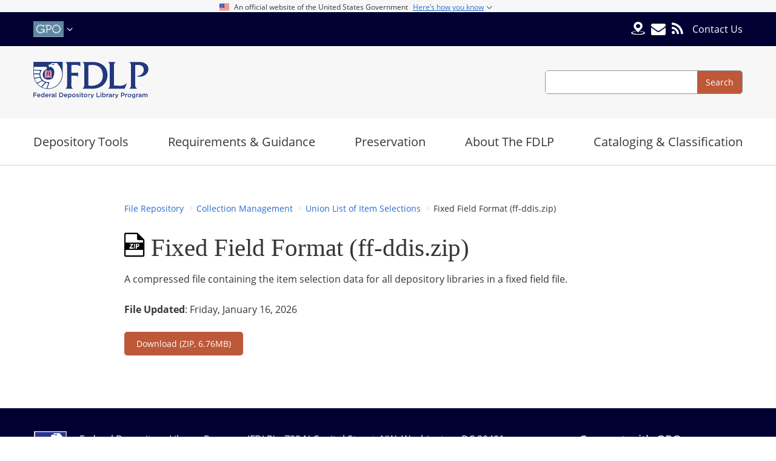

--- FILE ---
content_type: text/html; charset=UTF-8
request_url: https://fdlp.gov/fixed-field-format-ff-ddiszip
body_size: 5344
content:
<!DOCTYPE html>
<html lang="en" dir="ltr">
  <head>
    <meta charset="utf-8" />
<meta name="MobileOptimized" content="width" />
<meta name="HandheldFriendly" content="true" />
<meta name="viewport" content="width=device-width, initial-scale=1.0" />
<link rel="canonical" href="https://fdlp.gov/fixed-field-format-ff-ddiszip" />
<link rel="shortlink" href="https://fdlp.gov/node/36182" />

    <title>Fixed Field Format (ff-ddis.zip) | FDLP</title>

    <link rel="apple-touch-icon" sizes="152x152" href="/themes/custom/fdlp_theme/patternlab/public/images/favicons/apple-touch-icon.png?v=E6wQMYKyxK">
    <link rel="icon" type="image/png" sizes="32x32" href="/themes/custom/fdlp_theme/patternlab/public/images/favicons/favicon-32x32.png?v=E6wQMYKyxK">
    <link rel="icon" type="image/png" sizes="16x16" href="/themes/custom/fdlp_theme/patternlab/public/images/favicons/favicon-16x16.png?v=E6wQMYKyxK">
    <link rel="manifest" href="/themes/custom/fdlp_theme/patternlab/public/images/favicons/site.webmanifest?v=E6wQMYKyxK">
    <link rel="mask-icon" href="/themes/custom/fdlp_theme/patternlab/public/images/favicons/safari-pinned-tab.svg?v=E6wQMYKyxK" color="#5bbad5">
    <link rel="shortcut icon" href="/themes/custom/fdlp_theme/patternlab/public/favicon.ico?v=E6wQMYKyxK">
    <meta name="msapplication-TileColor" content="#ffffff">
    <meta name="theme-color" content="#ffffff">

    <link rel="stylesheet" media="all" href="/libraries/datatables/datatables.min.css?t7qrw0" />
<link rel="stylesheet" media="all" href="/themes/contrib/stable/css/system/components/align.module.css?t7qrw0" />
<link rel="stylesheet" media="all" href="/themes/contrib/stable/css/system/components/fieldgroup.module.css?t7qrw0" />
<link rel="stylesheet" media="all" href="/themes/contrib/stable/css/system/components/container-inline.module.css?t7qrw0" />
<link rel="stylesheet" media="all" href="/themes/contrib/stable/css/system/components/clearfix.module.css?t7qrw0" />
<link rel="stylesheet" media="all" href="/themes/contrib/stable/css/system/components/details.module.css?t7qrw0" />
<link rel="stylesheet" media="all" href="/themes/contrib/stable/css/system/components/hidden.module.css?t7qrw0" />
<link rel="stylesheet" media="all" href="/themes/contrib/stable/css/system/components/item-list.module.css?t7qrw0" />
<link rel="stylesheet" media="all" href="/themes/contrib/stable/css/system/components/js.module.css?t7qrw0" />
<link rel="stylesheet" media="all" href="/themes/contrib/stable/css/system/components/nowrap.module.css?t7qrw0" />
<link rel="stylesheet" media="all" href="/themes/contrib/stable/css/system/components/position-container.module.css?t7qrw0" />
<link rel="stylesheet" media="all" href="/themes/contrib/stable/css/system/components/reset-appearance.module.css?t7qrw0" />
<link rel="stylesheet" media="all" href="/themes/contrib/stable/css/system/components/resize.module.css?t7qrw0" />
<link rel="stylesheet" media="all" href="/themes/contrib/stable/css/system/components/system-status-counter.css?t7qrw0" />
<link rel="stylesheet" media="all" href="/themes/contrib/stable/css/system/components/system-status-report-counters.css?t7qrw0" />
<link rel="stylesheet" media="all" href="/themes/contrib/stable/css/system/components/system-status-report-general-info.css?t7qrw0" />
<link rel="stylesheet" media="all" href="/themes/contrib/stable/css/system/components/tablesort.module.css?t7qrw0" />
<link rel="stylesheet" media="all" href="/modules/custom/fdlp_countdown_timer/css/countdown_timer.css?t7qrw0" />
<link rel="stylesheet" media="all" href="/modules/contrib/back_to_top/css/back_to_top.css?t7qrw0" />
<link rel="stylesheet" media="all" href="/themes/custom/fdlp_theme/patternlab/public/css/style.css?t7qrw0" />

    

          <!-- Matomo -->
      <script>
        var _paq = window._paq = window._paq || [];
        /* tracker methods like "setCustomDimension" should be called before "trackPageView" */
        _paq.push(['trackPageView']);
        _paq.push(['enableLinkTracking']);
        (function() {
          var u="//stats.fdlp.gov/";
          _paq.push(['setTrackerUrl', u+'matomo.php']);
          _paq.push(['setSiteId', '1']);
          var d=document, g=d.createElement('script'), s=d.getElementsByTagName('script')[0];
          g.async=true; g.src=u+'matomo.js'; s.parentNode.insertBefore(g,s);
        })();
      </script>
      <!-- End Matomo Code -->
    
  </head>
  <body class="node-file path-fixed-field-format-ff-ddiszip">
        <a href="#main-content" class="sr-only sr-only-focusable">Skip to main content</a>

    
      <div class="dialog-off-canvas-main-canvas" data-off-canvas-main-canvas>
    <div class="site-wrapper">

  <div class="gov-banner">
  <div class="gov-banner-header">
    <div class="gov-banner-header-inner">
      <div class="gov-banner-header-icon">
        <img class="gov-banner-header-flag" src="/themes/custom/fdlp_theme/patternlab/public/images/us_flag.png" aria-hidden="true"/>
      </div>
      <div class="gov-banner-header-info">
        <span class="gov-banner-header-title">An official website of the United States Government</span>
        <span class="gov-banner-action">
          <span class="gov-banner-header-action">Here’s how you know</span>
          <span class="icon-angle icon-angle-down"></span>
        </span>
      </div>
    </div>
  </div>
  <div class="gov-banner-main">
    <div class="gov-banner-main-inner">
      <div class="gov-banner-item">
        <img class="gov-banner-icon" src="/themes/custom/fdlp_theme/patternlab/public/images/icon-dot-gov.svg" aria-hidden="true"/>
        <span class="gov-banner-item-body">
          <span class="gov-banner-title">Official websites use .gov</span>
          <span class="gov-banner-desc">A <strong>.gov</strong> website belongs to an official Government organization in the United States.</span>
        </span>
      </div>
      <div class="gov-banner-item">
        <img class="gov-banner-icon" src="/themes/custom/fdlp_theme/patternlab/public/images/icon-https.svg" aria-hidden="true"/>
        <span class="gov-banner-item-body">
          <span class="gov-banner-title">Secure .gov websites use HTTPS</span>
          <span class="gov-banner-desc">
            A lock <span class="lock-icon"></span> or https:// means you’ve safely connected to the .gov website.
            Share sensitive information only on official, secure websites.
          </span>
        </span>
      </div>
    </div>
  </div>
</div>

<div class="site-top-bar">
  <div class="container">
    <div class="row">

      <div class="col-3 col-md-4 site-top-bar__sites">
        <nav aria-label="Other GPO Sites">
          <ul>
            <li>
              <a class="trigger" href="#" title="U.S. Government Publishing Office">
                <img src="/themes/custom/fdlp_theme/patternlab/public/images/gpo-logo.jpg" alt="GPO" srcset="/themes/custom/fdlp_theme/patternlab/public/images/gpo-logo@2x.jpg 2x, /themes/custom/fdlp_theme/patternlab/public/images/gpo-logo@3x.jpg 3x"/>
                <span class="icon-angle-down"></span>
              </a>
              <ul>
                <li><a href="https://www.gpo.gov">U.S. Government Publishing Office</a></li>
                <li><a href="https://www.govinfo.gov/">govinfo</a></li>
                <li><a href="https://bookstore.gpo.gov">U.S. Government Bookstore</a></li>
                <li><a href="https://bensguide.gpo.gov">Ben's Guide to the U.S. Government</a></li>
              </ul>
            </li>
          </ul>
        </nav>
      </div>

      <div class="col-9 col-md-8 site-top-bar__utility">
        <nav aria-label="Utility Navigation">
          <a class="icon ask-gpo" href="https://ask.gpo.gov/s/FDLD" target="_blank" data-toggle="tooltip" title="Ask GPO Gov" data-delay="{'show':0, 'hide':200}">
            <img src="/themes/custom/fdlp_theme/patternlab/public/images/locate-fdld.svg" alt="GPO"/>
          </a>
          <a class="icon" href="/news" data-toggle="tooltip" title="Subscribe to Our Email Alerts" data-delay="{'show':0, 'hide':200}"><span class="icon-envelope"></span></a>
          <a class="icon" href="/rss.xml" data-toggle="tooltip" title="Grab our RSS" data-delay="{'show':0, 'hide':200}"><span class="icon-rss"></span></a>
          <ul>
            <li><a href="https://ask.gpo.gov/s/" target="_blank">Contact Us</a></li>

          </ul>
        </nav>
                <button class="hamburger hamburger--squeeze" type="button" aria-label="Menu" aria-controls="site-nav">
          <span class="hamburger-box">
            <span class="hamburger-inner"></span>
          </span>
        </button>
      </div>

    </div>
  </div>
</div>

<header class="site-header" role="banner">
  <div class="container">
    <div class="row align-items-center">

      <div class="col-4">
        <div class="site-header__branding">
          <a href="/" title="Federal Depository Library Program">
            <img src="/themes/custom/fdlp_theme/patternlab/public/images/fdlp-logo.svg" alt="FDLP"/>
          </a>
        </div>
      </div>

      <div class="col-8 d-flex justify-content-end">
        <section class="site-header__search" aria-label="Site Search">
          <form role="search" method="get" action="/search">
            <label class="sr-only" for="search-field">Search</label>
            <input id="k" type="search" name="k">
            <input id="type-filter" type="filter" name="type" value="All">
            <input id="changed-filter" type="filter" name="changed" value="">
            <input id="changed_1-filter" type="filter" name="changed_1" value="2026-01-20">
            <button type="submit"><span>Search</span></button>
          </form>
        </section>
      </div>

    </div>
  </div>
</header>
    
  <nav class="site-nav" aria-label="Primary navigation">
  <div class="container">
    <ul class="nav">
                      <li class="nav-section ">
          <span class="nav-section-label expand">Depository Tools</span>
                      <div class="nav__subnav">
              
                <div class="nav__column">
                  <ul>
                                                                <li class="">
                        <a href="/askGPO">
                          askGPO
                        </a>
                      </li>
                                                                <li class="">
                        <a href="https://bensguide.gpo.gov/">
                          Ben&#039;s Guide to the U.S. Government
                        </a>
                      </li>
                                                                <li class="">
                        <a href="/depository-tools/cgp">
                          Catalog of U.S. Government Publications (CGP)
                        </a>
                      </li>
                                                                <li class="">
                        <a href="/collection-tools/claims-information">
                          Claims
                        </a>
                      </li>
                                                                <li class="">
                        <a href="/depository-tools/dsims">
                          Depository Selection Information Management System (DSIMS)
                        </a>
                      </li>
                                                                <li class="">
                        <a href="/depository-tools/discovergov">
                          DiscoverGov
                        </a>
                      </li>
                                                                <li class="">
                        <a href="/collection-tools/fdlp-data-manager">
                          FDLP Data Manager (FDM)
                        </a>
                      </li>
                                      </ul>
                </div>
              
                <div class="nav__column">
                  <ul>
                                                                <li class="">
                        <a href="/depository-tools/fdlp-eXchange">
                          FDLP eXchange 
                        </a>
                      </li>
                                                                <li class="">
                        <a href="/depository-tools/fdlp-resource-guides">
                          FDLP Resource Guides
                        </a>
                      </li>
                                                                <li class="">
                        <a href="/fdlp-web-archive">
                          FDLP Web Archive 
                        </a>
                      </li>
                                                                <li class="">
                        <a href="/fdl-directory">
                          Federal Depository Library Directory
                        </a>
                      </li>
                                                                <li class="">
                        <a href="/depository-tools/govinfo">
                          GovInfo
                        </a>
                      </li>
                                                                <li class="">
                        <a href="/depository-tools/item-lister">
                          Item Lister
                        </a>
                      </li>
                                                                <li class="">
                        <a href="/depository-tools/list-of-classes">
                          List of Classes
                        </a>
                      </li>
                                      </ul>
                </div>
              
                <div class="nav__column">
                  <ul>
                                                                <li class="">
                        <a href="/depository-tools/lscm-github-repositories">
                          LSCM GitHub Repositories
                        </a>
                      </li>
                                                                <li class="">
                        <a href="/depository-tools/print-distribution-dashboard">
                          Print Distribution Dashboard
                        </a>
                      </li>
                                                                <li class="">
                        <a href="/purl-usage-report">
                          PURL Usage Report
                        </a>
                      </li>
                                                                <li class="">
                        <a href="/collection-tools/shipping-lists">
                          Shipping Lists
                        </a>
                      </li>
                                                                <li class="">
                        <a href="/depository-tools/webtech-notes">
                          WEBTech Notes
                        </a>
                      </li>
                                                                <li class="">
                        <a href="/depository-tools/union-list-of-item-selections">
                          UNION-L
                        </a>
                      </li>
                                      </ul>
                </div>
                          </div>
                  </li>
                      <li class="nav-section ">
          <span class="nav-section-label expand">Requirements &amp; Guidance</span>
                      <div class="nav__subnav">
              
                <div class="nav__column">
                  <ul>
                                                                <li class="">
                        <a href="/requirements-and-guidance/collections-and-databases">
                          Collections &amp; Databases
                        </a>
                      </li>
                                                                <li class="">
                        <a href="/guidance">
                          Guidance
                        </a>
                      </li>
                                                                <li class="">
                        <a href="/requirements-guidance/instructions">
                          Instructions
                        </a>
                      </li>
                                      </ul>
                </div>
              
                <div class="nav__column">
                  <ul>
                                                                <li class="">
                        <a href="/promotion">
                          Promotion
                        </a>
                      </li>
                                                                <li class="">
                        <a href="/requirements-and-guidance/regulations">
                          Regulations
                        </a>
                      </li>
                                      </ul>
                </div>
                          </div>
                  </li>
                      <li class="nav-section ">
          <span class="nav-section-label expand">Preservation</span>
                      <div class="nav__subnav">
              
                <div class="nav__column">
                  <ul>
                                                                <li class="">
                        <a href="/preservation/preservation-at-gpo">
                          Preservation at GPO
                        </a>
                      </li>
                                                                <li class="">
                        <a href="/preservation/trusted-digital-repository-ISO-16363-2012">
                          Trusted Digital Repository Audit and Certification
                        </a>
                      </li>
                                      </ul>
                </div>
                          </div>
                  </li>
                      <li class="nav-section ">
          <span class="nav-section-label expand">About The FDLP</span>
                      <div class="nav__subnav">
              
                <div class="nav__column">
                  <ul>
                                                                <li class="">
                        <a href="/collaborations-with-gpo">
                          Collaborations with GPO
                        </a>
                      </li>
                                                                <li class="">
                        <a href="/about/depository-library-council">
                          Depository Library Council
                        </a>
                      </li>
                                                                <li class="">
                        <a href="/project-list/digital-fdlp-implementation">
                          Digital FDLP Implementation 
                        </a>
                      </li>
                                                                <li class="">
                        <a href="/about/events-and-conferences">
                          Events and Conferences
                        </a>
                      </li>
                                                                <li class="">
                        <a href="/about/fdlp-academy">
                          FDLP Academy
                        </a>
                      </li>
                                                                <li class="">
                        <a href="/events">
                          FDLP Events Calendar
                        </a>
                      </li>
                                      </ul>
                </div>
              
                <div class="nav__column">
                  <ul>
                                                                <li class="">
                        <a href="/training">
                          FDLP Training
                        </a>
                      </li>
                                                                <li class="">
                        <a href="/file-repository">
                          File Repository
                        </a>
                      </li>
                                                                <li class="">
                        <a href="/join-the-fdlp">
                          Join the FDLP
                        </a>
                      </li>
                                                                <li class="">
                        <a href="/about/lscm-digital-imaging-efforts">
                          LSCM Digital Imaging Efforts 
                        </a>
                      </li>
                                                                <li class="">
                        <a href="/about/mission">
                          Mission &amp; History
                        </a>
                      </li>
                                      </ul>
                </div>
              
                <div class="nav__column">
                  <ul>
                                                                <li class="">
                        <a href="/about/notable-numbers">
                          Notable Numbers
                        </a>
                      </li>
                                                                <li class="">
                        <a href="/project-list">
                          Projects
                        </a>
                      </li>
                                                                <li class="">
                        <a href="/about/superintendent-of-documents">
                          Superintendent of Documents
                        </a>
                      </li>
                                                                <li class="">
                        <a href="/about-the-fdlp/the-national-collection">
                          The National Collection
                        </a>
                      </li>
                                      </ul>
                </div>
                          </div>
                  </li>
                      <li class="nav-section ">
          <span class="nav-section-label expand">Cataloging &amp; Classification</span>
                      <div class="nav__subnav">
              
                <div class="nav__column">
                  <ul>
                                                                <li class="">
                        <a href="/depository-tools/cgp">
                          Catalog of U.S. Government Publications (CGP)
                        </a>
                      </li>
                                                                <li class="">
                        <a href="/cataloging-and-classification/cataloging-and-indexing">
                          Cataloging &amp; Indexing
                        </a>
                      </li>
                                                                <li class="">
                        <a href="/cataloging-and-classification/cataloging-guidelines">
                          GPO Cataloging Guidelines
                        </a>
                      </li>
                                                                <li class="">
                        <a href="/cataloging-and-classification/gpo-statement-on-outdated-offensive-language">
                          GPO Statement on Outdated and Offensive Language
                        </a>
                      </li>
                                      </ul>
                </div>
              
                <div class="nav__column">
                  <ul>
                                                                <li class="">
                        <a href="/collection-tools/reporting-pubs-to-gpo">
                          Reporting Publications
                        </a>
                      </li>
                                                                <li class="">
                        <a href="/catalogingandclassification/sources-of-gpo-cataloging-records">
                          Sources of GPO Cataloging Records
                        </a>
                      </li>
                                                                <li class="">
                        <a href="/cataloging-and-classification/classification-guidelines">
                          Superintendent of Documents Classification Guidelines
                        </a>
                      </li>
                                      </ul>
                </div>
                          </div>
                  </li>
          </ul>
  </div>
</nav>

  

  <main role="main" class="site-main">
    <div class="container">
      <a id="main-content" tabindex="-1"></a>
      
        <div>
    <div data-drupal-messages-fallback class="hidden"></div>

  </div>

        <div>
    <div class="layout-node layout-file">
  <div class="row">

    <div class="content col-12 mx-auto">

      <div class="breadcrumbs-share">
        <nav class="breadcrumbs" aria-label="Breadcrumbs">
  <ol>
          <li>
                  <a href="/file-repository/38/file-repository">File Repository</a>
              </li>
          <li>
                  <a href="/file-repository/568/collection-management">Collection Management</a>
              </li>
          <li>
                  <a href="/file-repository/764/union-list-item-selections">Union List of Item Selections</a>
              </li>
          <li>
                  Fixed Field Format (ff-ddis.zip)
              </li>
      </ol>
</nav>
      </div>

      <article class="file">
        <div class="node__header file__header file__header--zip">

          <h1 class="page-title"><span>Fixed Field Format (ff-ddis.zip)</span>
</h1>

        </div>
        <div class="node__content file__content">
          
            <div><p>A compressed file containing the item selection data for all depository libraries in a fixed field file.</p><p><span><strong>File Updated</strong>: Friday, January 16, 2026</span></p></div>
      
        </div>
        <div class="file__file">
                    <a href="/file-download/download/public/27950" class="button button--action">
            Download <span class="file_button_meta">(zip, 6.76MB)</span>
          </a>
        </div>
      </article>

    </div>

  </div>
</div>

  </div>


    </div>
  </main>

  <footer class="site-footer">
  <div class="container">
    <div class="row">
      <div class="col-md-6 col-lg-8 col-xl-9 site-footer__info">
        <img src="/themes/custom/fdlp_theme/patternlab/public/images/fdlp-shield.svg" alt="FDLP"/>
        <div class="site-footer__info-text">
          <p>Federal Depository Library Program (FDLP) • 732 N Capitol Street, NW, Washington, DC 20401</p>
          <span><a href="/privacy-policy">Privacy Policy</a></span> |
          <span><a target="_blank" href="https://www.gpo.gov">GPO.gov</a></span> |
          <span><a target="_blank" href="https://www.gpo.gov/who-we-are/our-agency/inspector-general/overview">GPO Inspector General</a></span> |

                      <span><a href="/user/login">GPO Staff</a></span>
          
        </div>
      </div>

      <div class="col-md-6 col-lg-4 col-xl-3 site-footer__connect">
        <h2>Connect with GPO</h2>
        <ul>
          <li><a href="https://www.facebook.com/USGPO?v=wall"><span class="icon-facebook-official"></span></a></li>
          <li><a href="https://www.youtube.com/user/gpoprinter"><span class="icon-youtube-play"></span></a></li>
          <li><a href="https://twitter.com/usgpo"><span class="icon-twitter-x"></span></a></li>
          <li><a href="http://www.pinterest.com/usgpo/"><span class="icon-pinterest"></span></a></li>
          <li><a href="http://govbooktalk.gpo.gov/"><span class="icon-library"></span></a></li>
          <li><a href="http://www.instagram.com/usgpo/"><span class="icon-instagram"></span></a></li>
          <li><a href="https://www.linkedin.com/company/u.s.-government-printing-office"><span class="icon-linkedin-square"></span></a></li>
        </ul>
      </div>
    </div>
  </div>
</footer>

</div>

  </div>

    

    <script type="application/json" data-drupal-selector="drupal-settings-json">{"path":{"baseUrl":"\/","pathPrefix":"","currentPath":"node\/36182","currentPathIsAdmin":false,"isFront":false,"currentLanguage":"en"},"pluralDelimiter":"\u0003","suppressDeprecationErrors":true,"back_to_top":{"back_to_top_button_trigger":100,"back_to_top_speed":1200,"back_to_top_prevent_on_mobile":true,"back_to_top_prevent_in_admin":false,"back_to_top_button_type":"image","back_to_top_button_text":"Back to top"},"user":{"uid":0,"permissionsHash":"44dbf2aca896392e673e4c2757c3f056471b24879c5c663bd459626c7f4f810f"}}</script>
<script src="/core/assets/vendor/jquery/jquery.min.js?v=3.7.1"></script>
<script src="/core/assets/vendor/once/once.min.js?v=1.0.1"></script>
<script src="/core/misc/drupalSettingsLoader.js?v=10.6.1"></script>
<script src="/core/misc/drupal.js?v=10.6.1"></script>
<script src="/core/misc/drupal.init.js?v=10.6.1"></script>
<script src="/modules/contrib/back_to_top/js/back_to_top.js?v=10.6.1"></script>
<script src="/modules/custom/fdlp_countdown_timer/js/countdown_timer.js?v=10.6.1"></script>
<script src="/libraries/datatables/datatables.min.js?t7qrw0"></script>
<script src="/themes/custom/fdlp_theme/patternlab/public/js/jquery.fancybox.min.js?t7qrw0"></script>
<script src="/themes/custom/fdlp_theme/patternlab/public/js/bootstrap.bundle.min.js?t7qrw0"></script>
<script src="/themes/custom/fdlp_theme/patternlab/public/js/app.min.js?t7qrw0"></script>
<script src="/themes/custom/fdlp_theme/patternlab/public/js/masonry.pkgd.min.js?t7qrw0"></script>
<script src="/themes/custom/fdlp_theme/patternlab/public/js/imagesloaded.pkgd.min.js?t7qrw0"></script>
<script src="/themes/custom/fdlp_theme/js/menu.js?t7qrw0"></script>

  <script>(function(){function c(){var b=a.contentDocument||a.contentWindow.document;if(b){var d=b.createElement('script');d.innerHTML="window.__CF$cv$params={r:'9c0cacb3ebd6cc78',t:'MTc2ODg5MjIxNC4wMDAwMDA='};var a=document.createElement('script');a.nonce='';a.src='/cdn-cgi/challenge-platform/scripts/jsd/main.js';document.getElementsByTagName('head')[0].appendChild(a);";b.getElementsByTagName('head')[0].appendChild(d)}}if(document.body){var a=document.createElement('iframe');a.height=1;a.width=1;a.style.position='absolute';a.style.top=0;a.style.left=0;a.style.border='none';a.style.visibility='hidden';document.body.appendChild(a);if('loading'!==document.readyState)c();else if(window.addEventListener)document.addEventListener('DOMContentLoaded',c);else{var e=document.onreadystatechange||function(){};document.onreadystatechange=function(b){e(b);'loading'!==document.readyState&&(document.onreadystatechange=e,c())}}}})();</script></body>
</html>


--- FILE ---
content_type: text/css
request_url: https://fdlp.gov/modules/custom/fdlp_countdown_timer/css/countdown_timer.css?t7qrw0
body_size: -228
content:
#timer {
  text-align: center;
}
#timer .item {
  height: 128px;
  width: 22%;
  display: inline-block;
  text-align: center;
  background-color: #5e87a1;
  color: #FFF;
  padding: 0px 0px 10px 0px;
  margin: 5px;
}
/* Countdown Timer Block */
#timer.ct-block .item {
  width: 22%;
}
/* Countdown Timer for 33% Bootstrap */
.col-lg-4 #timer .item {
  width: 46%;
}
#timer .value {
  font-size: 55px;
  line-height: 1.45;
}
#timer .label {
  font-size: 17px;
  font-weight: 800;
}


--- FILE ---
content_type: text/css
request_url: https://fdlp.gov/themes/custom/fdlp_theme/patternlab/public/css/style.css?t7qrw0
body_size: 32757
content:
@charset "UTF-8";/*!
 * Bootstrap Grid v4.4.1 (https://getbootstrap.com/)
 * Copyright 2011-2019 The Bootstrap Authors
 * Copyright 2011-2019 Twitter, Inc.
 * Licensed under MIT (https://github.com/twbs/bootstrap/blob/master/LICENSE)
 */html{box-sizing:border-box;-ms-overflow-style:scrollbar}*,::after,::before{box-sizing:inherit}.container{width:100%;padding-right:15px;padding-left:15px;margin-right:auto;margin-left:auto}@media (min-width:576px){.container{max-width:540px}}@media (min-width:768px){.container{max-width:720px}}@media (min-width:992px){.container{max-width:960px}}@media (min-width:1200px){.container{max-width:1140px}}.container-fluid,.container-lg,.container-md,.container-sm,.container-xl{width:100%;padding-right:15px;padding-left:15px;margin-right:auto;margin-left:auto}@media (min-width:576px){.container,.container-sm{max-width:540px}}@media (min-width:768px){.container,.container-md,.container-sm{max-width:720px}}@media (min-width:992px){.container,.container-lg,.container-md,.container-sm{max-width:960px}}@media (min-width:1200px){.container,.container-lg,.container-md,.container-sm,.container-xl{max-width:1140px}}.row{display:-ms-flexbox;display:flex;-ms-flex-wrap:wrap;flex-wrap:wrap;margin-right:-15px;margin-left:-15px}.no-gutters{margin-right:0;margin-left:0}.no-gutters>.col,.no-gutters>[class*=col-]{padding-right:0;padding-left:0}.col,.col-1,.col-10,.col-11,.col-12,.col-2,.col-3,.col-4,.col-5,.col-6,.col-7,.col-8,.col-9,.col-auto,.col-lg,.col-lg-1,.col-lg-10,.col-lg-11,.col-lg-12,.col-lg-2,.col-lg-3,.col-lg-4,.col-lg-5,.col-lg-6,.col-lg-7,.col-lg-8,.col-lg-9,.col-lg-auto,.col-md,.col-md-1,.col-md-10,.col-md-11,.col-md-12,.col-md-2,.col-md-3,.col-md-4,.col-md-5,.col-md-6,.col-md-7,.col-md-8,.col-md-9,.col-md-auto,.col-sm,.col-sm-1,.col-sm-10,.col-sm-11,.col-sm-12,.col-sm-2,.col-sm-3,.col-sm-4,.col-sm-5,.col-sm-6,.col-sm-7,.col-sm-8,.col-sm-9,.col-sm-auto,.col-xl,.col-xl-1,.col-xl-10,.col-xl-11,.col-xl-12,.col-xl-2,.col-xl-3,.col-xl-4,.col-xl-5,.col-xl-6,.col-xl-7,.col-xl-8,.col-xl-9,.col-xl-auto{position:relative;width:100%;padding-right:15px;padding-left:15px}.col{-ms-flex-preferred-size:0;flex-basis:0;-ms-flex-positive:1;flex-grow:1;max-width:100%}.row-cols-1>*{-ms-flex:0 0 100%;flex:0 0 100%;max-width:100%}.row-cols-2>*{-ms-flex:0 0 50%;flex:0 0 50%;max-width:50%}.row-cols-3>*{-ms-flex:0 0 33.333333%;flex:0 0 33.333333%;max-width:33.333333%}.row-cols-4>*{-ms-flex:0 0 25%;flex:0 0 25%;max-width:25%}.row-cols-5>*{-ms-flex:0 0 20%;flex:0 0 20%;max-width:20%}.row-cols-6>*{-ms-flex:0 0 16.666667%;flex:0 0 16.666667%;max-width:16.666667%}.col-auto{-ms-flex:0 0 auto;flex:0 0 auto;width:auto;max-width:100%}.col-1{-ms-flex:0 0 8.333333%;flex:0 0 8.333333%;max-width:8.333333%}.col-2{-ms-flex:0 0 16.666667%;flex:0 0 16.666667%;max-width:16.666667%}.col-3{-ms-flex:0 0 25%;flex:0 0 25%;max-width:25%}.col-4{-ms-flex:0 0 33.333333%;flex:0 0 33.333333%;max-width:33.333333%}.col-5{-ms-flex:0 0 41.666667%;flex:0 0 41.666667%;max-width:41.666667%}.col-6{-ms-flex:0 0 50%;flex:0 0 50%;max-width:50%}.col-7{-ms-flex:0 0 58.333333%;flex:0 0 58.333333%;max-width:58.333333%}.col-8{-ms-flex:0 0 66.666667%;flex:0 0 66.666667%;max-width:66.666667%}.col-9{-ms-flex:0 0 75%;flex:0 0 75%;max-width:75%}.col-10{-ms-flex:0 0 83.333333%;flex:0 0 83.333333%;max-width:83.333333%}.col-11{-ms-flex:0 0 91.666667%;flex:0 0 91.666667%;max-width:91.666667%}.col-12{-ms-flex:0 0 100%;flex:0 0 100%;max-width:100%}.order-first{-ms-flex-order:-1;order:-1}.order-last{-ms-flex-order:13;order:13}.order-0{-ms-flex-order:0;order:0}.order-1{-ms-flex-order:1;order:1}.order-2{-ms-flex-order:2;order:2}.order-3{-ms-flex-order:3;order:3}.order-4{-ms-flex-order:4;order:4}.order-5{-ms-flex-order:5;order:5}.order-6{-ms-flex-order:6;order:6}.order-7{-ms-flex-order:7;order:7}.order-8{-ms-flex-order:8;order:8}.order-9{-ms-flex-order:9;order:9}.order-10{-ms-flex-order:10;order:10}.order-11{-ms-flex-order:11;order:11}.order-12{-ms-flex-order:12;order:12}.offset-1{margin-left:8.333333%}.offset-2{margin-left:16.666667%}.offset-3{margin-left:25%}.offset-4{margin-left:33.333333%}.offset-5{margin-left:41.666667%}.offset-6{margin-left:50%}.offset-7{margin-left:58.333333%}.offset-8{margin-left:66.666667%}.offset-9{margin-left:75%}.offset-10{margin-left:83.333333%}.offset-11{margin-left:91.666667%}@media (min-width:576px){.col-sm{-ms-flex-preferred-size:0;flex-basis:0;-ms-flex-positive:1;flex-grow:1;max-width:100%}.row-cols-sm-1>*{-ms-flex:0 0 100%;flex:0 0 100%;max-width:100%}.row-cols-sm-2>*{-ms-flex:0 0 50%;flex:0 0 50%;max-width:50%}.row-cols-sm-3>*{-ms-flex:0 0 33.333333%;flex:0 0 33.333333%;max-width:33.333333%}.row-cols-sm-4>*{-ms-flex:0 0 25%;flex:0 0 25%;max-width:25%}.row-cols-sm-5>*{-ms-flex:0 0 20%;flex:0 0 20%;max-width:20%}.row-cols-sm-6>*{-ms-flex:0 0 16.666667%;flex:0 0 16.666667%;max-width:16.666667%}.col-sm-auto{-ms-flex:0 0 auto;flex:0 0 auto;width:auto;max-width:100%}.col-sm-1{-ms-flex:0 0 8.333333%;flex:0 0 8.333333%;max-width:8.333333%}.col-sm-2{-ms-flex:0 0 16.666667%;flex:0 0 16.666667%;max-width:16.666667%}.col-sm-3{-ms-flex:0 0 25%;flex:0 0 25%;max-width:25%}.col-sm-4{-ms-flex:0 0 33.333333%;flex:0 0 33.333333%;max-width:33.333333%}.col-sm-5{-ms-flex:0 0 41.666667%;flex:0 0 41.666667%;max-width:41.666667%}.col-sm-6{-ms-flex:0 0 50%;flex:0 0 50%;max-width:50%}.col-sm-7{-ms-flex:0 0 58.333333%;flex:0 0 58.333333%;max-width:58.333333%}.col-sm-8{-ms-flex:0 0 66.666667%;flex:0 0 66.666667%;max-width:66.666667%}.col-sm-9{-ms-flex:0 0 75%;flex:0 0 75%;max-width:75%}.col-sm-10{-ms-flex:0 0 83.333333%;flex:0 0 83.333333%;max-width:83.333333%}.col-sm-11{-ms-flex:0 0 91.666667%;flex:0 0 91.666667%;max-width:91.666667%}.col-sm-12{-ms-flex:0 0 100%;flex:0 0 100%;max-width:100%}.order-sm-first{-ms-flex-order:-1;order:-1}.order-sm-last{-ms-flex-order:13;order:13}.order-sm-0{-ms-flex-order:0;order:0}.order-sm-1{-ms-flex-order:1;order:1}.order-sm-2{-ms-flex-order:2;order:2}.order-sm-3{-ms-flex-order:3;order:3}.order-sm-4{-ms-flex-order:4;order:4}.order-sm-5{-ms-flex-order:5;order:5}.order-sm-6{-ms-flex-order:6;order:6}.order-sm-7{-ms-flex-order:7;order:7}.order-sm-8{-ms-flex-order:8;order:8}.order-sm-9{-ms-flex-order:9;order:9}.order-sm-10{-ms-flex-order:10;order:10}.order-sm-11{-ms-flex-order:11;order:11}.order-sm-12{-ms-flex-order:12;order:12}.offset-sm-0{margin-left:0}.offset-sm-1{margin-left:8.333333%}.offset-sm-2{margin-left:16.666667%}.offset-sm-3{margin-left:25%}.offset-sm-4{margin-left:33.333333%}.offset-sm-5{margin-left:41.666667%}.offset-sm-6{margin-left:50%}.offset-sm-7{margin-left:58.333333%}.offset-sm-8{margin-left:66.666667%}.offset-sm-9{margin-left:75%}.offset-sm-10{margin-left:83.333333%}.offset-sm-11{margin-left:91.666667%}}@media (min-width:768px){.col-md{-ms-flex-preferred-size:0;flex-basis:0;-ms-flex-positive:1;flex-grow:1;max-width:100%}.row-cols-md-1>*{-ms-flex:0 0 100%;flex:0 0 100%;max-width:100%}.row-cols-md-2>*{-ms-flex:0 0 50%;flex:0 0 50%;max-width:50%}.row-cols-md-3>*{-ms-flex:0 0 33.333333%;flex:0 0 33.333333%;max-width:33.333333%}.row-cols-md-4>*{-ms-flex:0 0 25%;flex:0 0 25%;max-width:25%}.row-cols-md-5>*{-ms-flex:0 0 20%;flex:0 0 20%;max-width:20%}.row-cols-md-6>*{-ms-flex:0 0 16.666667%;flex:0 0 16.666667%;max-width:16.666667%}.col-md-auto{-ms-flex:0 0 auto;flex:0 0 auto;width:auto;max-width:100%}.col-md-1{-ms-flex:0 0 8.333333%;flex:0 0 8.333333%;max-width:8.333333%}.col-md-2{-ms-flex:0 0 16.666667%;flex:0 0 16.666667%;max-width:16.666667%}.col-md-3{-ms-flex:0 0 25%;flex:0 0 25%;max-width:25%}.col-md-4{-ms-flex:0 0 33.333333%;flex:0 0 33.333333%;max-width:33.333333%}.col-md-5{-ms-flex:0 0 41.666667%;flex:0 0 41.666667%;max-width:41.666667%}.col-md-6{-ms-flex:0 0 50%;flex:0 0 50%;max-width:50%}.col-md-7{-ms-flex:0 0 58.333333%;flex:0 0 58.333333%;max-width:58.333333%}.col-md-8{-ms-flex:0 0 66.666667%;flex:0 0 66.666667%;max-width:66.666667%}.col-md-9{-ms-flex:0 0 75%;flex:0 0 75%;max-width:75%}.col-md-10{-ms-flex:0 0 83.333333%;flex:0 0 83.333333%;max-width:83.333333%}.col-md-11{-ms-flex:0 0 91.666667%;flex:0 0 91.666667%;max-width:91.666667%}.col-md-12{-ms-flex:0 0 100%;flex:0 0 100%;max-width:100%}.order-md-first{-ms-flex-order:-1;order:-1}.order-md-last{-ms-flex-order:13;order:13}.order-md-0{-ms-flex-order:0;order:0}.order-md-1{-ms-flex-order:1;order:1}.order-md-2{-ms-flex-order:2;order:2}.order-md-3{-ms-flex-order:3;order:3}.order-md-4{-ms-flex-order:4;order:4}.order-md-5{-ms-flex-order:5;order:5}.order-md-6{-ms-flex-order:6;order:6}.order-md-7{-ms-flex-order:7;order:7}.order-md-8{-ms-flex-order:8;order:8}.order-md-9{-ms-flex-order:9;order:9}.order-md-10{-ms-flex-order:10;order:10}.order-md-11{-ms-flex-order:11;order:11}.order-md-12{-ms-flex-order:12;order:12}.offset-md-0{margin-left:0}.offset-md-1{margin-left:8.333333%}.offset-md-2{margin-left:16.666667%}.offset-md-3{margin-left:25%}.offset-md-4{margin-left:33.333333%}.offset-md-5{margin-left:41.666667%}.offset-md-6{margin-left:50%}.offset-md-7{margin-left:58.333333%}.offset-md-8{margin-left:66.666667%}.offset-md-9{margin-left:75%}.offset-md-10{margin-left:83.333333%}.offset-md-11{margin-left:91.666667%}}@media (min-width:992px){.col-lg{-ms-flex-preferred-size:0;flex-basis:0;-ms-flex-positive:1;flex-grow:1;max-width:100%}.row-cols-lg-1>*{-ms-flex:0 0 100%;flex:0 0 100%;max-width:100%}.row-cols-lg-2>*{-ms-flex:0 0 50%;flex:0 0 50%;max-width:50%}.row-cols-lg-3>*{-ms-flex:0 0 33.333333%;flex:0 0 33.333333%;max-width:33.333333%}.row-cols-lg-4>*{-ms-flex:0 0 25%;flex:0 0 25%;max-width:25%}.row-cols-lg-5>*{-ms-flex:0 0 20%;flex:0 0 20%;max-width:20%}.row-cols-lg-6>*{-ms-flex:0 0 16.666667%;flex:0 0 16.666667%;max-width:16.666667%}.col-lg-auto{-ms-flex:0 0 auto;flex:0 0 auto;width:auto;max-width:100%}.col-lg-1{-ms-flex:0 0 8.333333%;flex:0 0 8.333333%;max-width:8.333333%}.col-lg-2{-ms-flex:0 0 16.666667%;flex:0 0 16.666667%;max-width:16.666667%}.col-lg-3{-ms-flex:0 0 25%;flex:0 0 25%;max-width:25%}.col-lg-4{-ms-flex:0 0 33.333333%;flex:0 0 33.333333%;max-width:33.333333%}.col-lg-5{-ms-flex:0 0 41.666667%;flex:0 0 41.666667%;max-width:41.666667%}.col-lg-6{-ms-flex:0 0 50%;flex:0 0 50%;max-width:50%}.col-lg-7{-ms-flex:0 0 58.333333%;flex:0 0 58.333333%;max-width:58.333333%}.col-lg-8{-ms-flex:0 0 66.666667%;flex:0 0 66.666667%;max-width:66.666667%}.col-lg-9{-ms-flex:0 0 75%;flex:0 0 75%;max-width:75%}.col-lg-10{-ms-flex:0 0 83.333333%;flex:0 0 83.333333%;max-width:83.333333%}.col-lg-11{-ms-flex:0 0 91.666667%;flex:0 0 91.666667%;max-width:91.666667%}.col-lg-12{-ms-flex:0 0 100%;flex:0 0 100%;max-width:100%}.order-lg-first{-ms-flex-order:-1;order:-1}.order-lg-last{-ms-flex-order:13;order:13}.order-lg-0{-ms-flex-order:0;order:0}.order-lg-1{-ms-flex-order:1;order:1}.order-lg-2{-ms-flex-order:2;order:2}.order-lg-3{-ms-flex-order:3;order:3}.order-lg-4{-ms-flex-order:4;order:4}.order-lg-5{-ms-flex-order:5;order:5}.order-lg-6{-ms-flex-order:6;order:6}.order-lg-7{-ms-flex-order:7;order:7}.order-lg-8{-ms-flex-order:8;order:8}.order-lg-9{-ms-flex-order:9;order:9}.order-lg-10{-ms-flex-order:10;order:10}.order-lg-11{-ms-flex-order:11;order:11}.order-lg-12{-ms-flex-order:12;order:12}.offset-lg-0{margin-left:0}.offset-lg-1{margin-left:8.333333%}.offset-lg-2{margin-left:16.666667%}.offset-lg-3{margin-left:25%}.offset-lg-4{margin-left:33.333333%}.offset-lg-5{margin-left:41.666667%}.offset-lg-6{margin-left:50%}.offset-lg-7{margin-left:58.333333%}.offset-lg-8{margin-left:66.666667%}.offset-lg-9{margin-left:75%}.offset-lg-10{margin-left:83.333333%}.offset-lg-11{margin-left:91.666667%}}@media (min-width:1200px){.col-xl{-ms-flex-preferred-size:0;flex-basis:0;-ms-flex-positive:1;flex-grow:1;max-width:100%}.row-cols-xl-1>*{-ms-flex:0 0 100%;flex:0 0 100%;max-width:100%}.row-cols-xl-2>*{-ms-flex:0 0 50%;flex:0 0 50%;max-width:50%}.row-cols-xl-3>*{-ms-flex:0 0 33.333333%;flex:0 0 33.333333%;max-width:33.333333%}.row-cols-xl-4>*{-ms-flex:0 0 25%;flex:0 0 25%;max-width:25%}.row-cols-xl-5>*{-ms-flex:0 0 20%;flex:0 0 20%;max-width:20%}.row-cols-xl-6>*{-ms-flex:0 0 16.666667%;flex:0 0 16.666667%;max-width:16.666667%}.col-xl-auto{-ms-flex:0 0 auto;flex:0 0 auto;width:auto;max-width:100%}.col-xl-1{-ms-flex:0 0 8.333333%;flex:0 0 8.333333%;max-width:8.333333%}.col-xl-2{-ms-flex:0 0 16.666667%;flex:0 0 16.666667%;max-width:16.666667%}.col-xl-3{-ms-flex:0 0 25%;flex:0 0 25%;max-width:25%}.col-xl-4{-ms-flex:0 0 33.333333%;flex:0 0 33.333333%;max-width:33.333333%}.col-xl-5{-ms-flex:0 0 41.666667%;flex:0 0 41.666667%;max-width:41.666667%}.col-xl-6{-ms-flex:0 0 50%;flex:0 0 50%;max-width:50%}.col-xl-7{-ms-flex:0 0 58.333333%;flex:0 0 58.333333%;max-width:58.333333%}.col-xl-8{-ms-flex:0 0 66.666667%;flex:0 0 66.666667%;max-width:66.666667%}.col-xl-9{-ms-flex:0 0 75%;flex:0 0 75%;max-width:75%}.col-xl-10{-ms-flex:0 0 83.333333%;flex:0 0 83.333333%;max-width:83.333333%}.col-xl-11{-ms-flex:0 0 91.666667%;flex:0 0 91.666667%;max-width:91.666667%}.col-xl-12{-ms-flex:0 0 100%;flex:0 0 100%;max-width:100%}.order-xl-first{-ms-flex-order:-1;order:-1}.order-xl-last{-ms-flex-order:13;order:13}.order-xl-0{-ms-flex-order:0;order:0}.order-xl-1{-ms-flex-order:1;order:1}.order-xl-2{-ms-flex-order:2;order:2}.order-xl-3{-ms-flex-order:3;order:3}.order-xl-4{-ms-flex-order:4;order:4}.order-xl-5{-ms-flex-order:5;order:5}.order-xl-6{-ms-flex-order:6;order:6}.order-xl-7{-ms-flex-order:7;order:7}.order-xl-8{-ms-flex-order:8;order:8}.order-xl-9{-ms-flex-order:9;order:9}.order-xl-10{-ms-flex-order:10;order:10}.order-xl-11{-ms-flex-order:11;order:11}.order-xl-12{-ms-flex-order:12;order:12}.offset-xl-0{margin-left:0}.offset-xl-1{margin-left:8.333333%}.offset-xl-2{margin-left:16.666667%}.offset-xl-3{margin-left:25%}.offset-xl-4{margin-left:33.333333%}.offset-xl-5{margin-left:41.666667%}.offset-xl-6{margin-left:50%}.offset-xl-7{margin-left:58.333333%}.offset-xl-8{margin-left:66.666667%}.offset-xl-9{margin-left:75%}.offset-xl-10{margin-left:83.333333%}.offset-xl-11{margin-left:91.666667%}}.d-none{display:none!important}.d-inline{display:inline!important}.d-inline-block{display:inline-block!important}.d-block{display:block!important}.d-table{display:table!important}.d-table-row{display:table-row!important}.d-table-cell{display:table-cell!important}.d-flex{display:-ms-flexbox!important;display:flex!important}.d-inline-flex{display:-ms-inline-flexbox!important;display:inline-flex!important}@media (min-width:576px){.d-sm-none{display:none!important}.d-sm-inline{display:inline!important}.d-sm-inline-block{display:inline-block!important}.d-sm-block{display:block!important}.d-sm-table{display:table!important}.d-sm-table-row{display:table-row!important}.d-sm-table-cell{display:table-cell!important}.d-sm-flex{display:-ms-flexbox!important;display:flex!important}.d-sm-inline-flex{display:-ms-inline-flexbox!important;display:inline-flex!important}}@media (min-width:768px){.d-md-none{display:none!important}.d-md-inline{display:inline!important}.d-md-inline-block{display:inline-block!important}.d-md-block{display:block!important}.d-md-table{display:table!important}.d-md-table-row{display:table-row!important}.d-md-table-cell{display:table-cell!important}.d-md-flex{display:-ms-flexbox!important;display:flex!important}.d-md-inline-flex{display:-ms-inline-flexbox!important;display:inline-flex!important}}@media (min-width:992px){.d-lg-none{display:none!important}.d-lg-inline{display:inline!important}.d-lg-inline-block{display:inline-block!important}.d-lg-block{display:block!important}.d-lg-table{display:table!important}.d-lg-table-row{display:table-row!important}.d-lg-table-cell{display:table-cell!important}.d-lg-flex{display:-ms-flexbox!important;display:flex!important}.d-lg-inline-flex{display:-ms-inline-flexbox!important;display:inline-flex!important}}@media (min-width:1200px){.d-xl-none{display:none!important}.d-xl-inline{display:inline!important}.d-xl-inline-block{display:inline-block!important}.d-xl-block{display:block!important}.d-xl-table{display:table!important}.d-xl-table-row{display:table-row!important}.d-xl-table-cell{display:table-cell!important}.d-xl-flex{display:-ms-flexbox!important;display:flex!important}.d-xl-inline-flex{display:-ms-inline-flexbox!important;display:inline-flex!important}}@media print{.d-print-none{display:none!important}.d-print-inline{display:inline!important}.d-print-inline-block{display:inline-block!important}.d-print-block{display:block!important}.d-print-table{display:table!important}.d-print-table-row{display:table-row!important}.d-print-table-cell{display:table-cell!important}.d-print-flex{display:-ms-flexbox!important;display:flex!important}.d-print-inline-flex{display:-ms-inline-flexbox!important;display:inline-flex!important}}.flex-row{-ms-flex-direction:row!important;flex-direction:row!important}.flex-column{-ms-flex-direction:column!important;flex-direction:column!important}.flex-row-reverse{-ms-flex-direction:row-reverse!important;flex-direction:row-reverse!important}.flex-column-reverse{-ms-flex-direction:column-reverse!important;flex-direction:column-reverse!important}.flex-wrap{-ms-flex-wrap:wrap!important;flex-wrap:wrap!important}.flex-nowrap{-ms-flex-wrap:nowrap!important;flex-wrap:nowrap!important}.flex-wrap-reverse{-ms-flex-wrap:wrap-reverse!important;flex-wrap:wrap-reverse!important}.flex-fill{-ms-flex:1 1 auto!important;flex:1 1 auto!important}.flex-grow-0{-ms-flex-positive:0!important;flex-grow:0!important}.flex-grow-1{-ms-flex-positive:1!important;flex-grow:1!important}.flex-shrink-0{-ms-flex-negative:0!important;flex-shrink:0!important}.flex-shrink-1{-ms-flex-negative:1!important;flex-shrink:1!important}.justify-content-start{-ms-flex-pack:start!important;justify-content:flex-start!important}.justify-content-end{-ms-flex-pack:end!important;justify-content:flex-end!important}.justify-content-center{-ms-flex-pack:center!important;justify-content:center!important}.justify-content-between{-ms-flex-pack:justify!important;justify-content:space-between!important}.justify-content-around{-ms-flex-pack:distribute!important;justify-content:space-around!important}.align-items-start{-ms-flex-align:start!important;align-items:flex-start!important}.align-items-end{-ms-flex-align:end!important;align-items:flex-end!important}.align-items-center{-ms-flex-align:center!important;align-items:center!important}.align-items-baseline{-ms-flex-align:baseline!important;align-items:baseline!important}.align-items-stretch{-ms-flex-align:stretch!important;align-items:stretch!important}.align-content-start{-ms-flex-line-pack:start!important;align-content:flex-start!important}.align-content-end{-ms-flex-line-pack:end!important;align-content:flex-end!important}.align-content-center{-ms-flex-line-pack:center!important;align-content:center!important}.align-content-between{-ms-flex-line-pack:justify!important;align-content:space-between!important}.align-content-around{-ms-flex-line-pack:distribute!important;align-content:space-around!important}.align-content-stretch{-ms-flex-line-pack:stretch!important;align-content:stretch!important}.align-self-auto{-ms-flex-item-align:auto!important;align-self:auto!important}.align-self-start{-ms-flex-item-align:start!important;align-self:flex-start!important}.align-self-end{-ms-flex-item-align:end!important;align-self:flex-end!important}.align-self-center{-ms-flex-item-align:center!important;align-self:center!important}.align-self-baseline{-ms-flex-item-align:baseline!important;align-self:baseline!important}.align-self-stretch{-ms-flex-item-align:stretch!important;align-self:stretch!important}@media (min-width:576px){.flex-sm-row{-ms-flex-direction:row!important;flex-direction:row!important}.flex-sm-column{-ms-flex-direction:column!important;flex-direction:column!important}.flex-sm-row-reverse{-ms-flex-direction:row-reverse!important;flex-direction:row-reverse!important}.flex-sm-column-reverse{-ms-flex-direction:column-reverse!important;flex-direction:column-reverse!important}.flex-sm-wrap{-ms-flex-wrap:wrap!important;flex-wrap:wrap!important}.flex-sm-nowrap{-ms-flex-wrap:nowrap!important;flex-wrap:nowrap!important}.flex-sm-wrap-reverse{-ms-flex-wrap:wrap-reverse!important;flex-wrap:wrap-reverse!important}.flex-sm-fill{-ms-flex:1 1 auto!important;flex:1 1 auto!important}.flex-sm-grow-0{-ms-flex-positive:0!important;flex-grow:0!important}.flex-sm-grow-1{-ms-flex-positive:1!important;flex-grow:1!important}.flex-sm-shrink-0{-ms-flex-negative:0!important;flex-shrink:0!important}.flex-sm-shrink-1{-ms-flex-negative:1!important;flex-shrink:1!important}.justify-content-sm-start{-ms-flex-pack:start!important;justify-content:flex-start!important}.justify-content-sm-end{-ms-flex-pack:end!important;justify-content:flex-end!important}.justify-content-sm-center{-ms-flex-pack:center!important;justify-content:center!important}.justify-content-sm-between{-ms-flex-pack:justify!important;justify-content:space-between!important}.justify-content-sm-around{-ms-flex-pack:distribute!important;justify-content:space-around!important}.align-items-sm-start{-ms-flex-align:start!important;align-items:flex-start!important}.align-items-sm-end{-ms-flex-align:end!important;align-items:flex-end!important}.align-items-sm-center{-ms-flex-align:center!important;align-items:center!important}.align-items-sm-baseline{-ms-flex-align:baseline!important;align-items:baseline!important}.align-items-sm-stretch{-ms-flex-align:stretch!important;align-items:stretch!important}.align-content-sm-start{-ms-flex-line-pack:start!important;align-content:flex-start!important}.align-content-sm-end{-ms-flex-line-pack:end!important;align-content:flex-end!important}.align-content-sm-center{-ms-flex-line-pack:center!important;align-content:center!important}.align-content-sm-between{-ms-flex-line-pack:justify!important;align-content:space-between!important}.align-content-sm-around{-ms-flex-line-pack:distribute!important;align-content:space-around!important}.align-content-sm-stretch{-ms-flex-line-pack:stretch!important;align-content:stretch!important}.align-self-sm-auto{-ms-flex-item-align:auto!important;align-self:auto!important}.align-self-sm-start{-ms-flex-item-align:start!important;align-self:flex-start!important}.align-self-sm-end{-ms-flex-item-align:end!important;align-self:flex-end!important}.align-self-sm-center{-ms-flex-item-align:center!important;align-self:center!important}.align-self-sm-baseline{-ms-flex-item-align:baseline!important;align-self:baseline!important}.align-self-sm-stretch{-ms-flex-item-align:stretch!important;align-self:stretch!important}}@media (min-width:768px){.flex-md-row{-ms-flex-direction:row!important;flex-direction:row!important}.flex-md-column{-ms-flex-direction:column!important;flex-direction:column!important}.flex-md-row-reverse{-ms-flex-direction:row-reverse!important;flex-direction:row-reverse!important}.flex-md-column-reverse{-ms-flex-direction:column-reverse!important;flex-direction:column-reverse!important}.flex-md-wrap{-ms-flex-wrap:wrap!important;flex-wrap:wrap!important}.flex-md-nowrap{-ms-flex-wrap:nowrap!important;flex-wrap:nowrap!important}.flex-md-wrap-reverse{-ms-flex-wrap:wrap-reverse!important;flex-wrap:wrap-reverse!important}.flex-md-fill{-ms-flex:1 1 auto!important;flex:1 1 auto!important}.flex-md-grow-0{-ms-flex-positive:0!important;flex-grow:0!important}.flex-md-grow-1{-ms-flex-positive:1!important;flex-grow:1!important}.flex-md-shrink-0{-ms-flex-negative:0!important;flex-shrink:0!important}.flex-md-shrink-1{-ms-flex-negative:1!important;flex-shrink:1!important}.justify-content-md-start{-ms-flex-pack:start!important;justify-content:flex-start!important}.justify-content-md-end{-ms-flex-pack:end!important;justify-content:flex-end!important}.justify-content-md-center{-ms-flex-pack:center!important;justify-content:center!important}.justify-content-md-between{-ms-flex-pack:justify!important;justify-content:space-between!important}.justify-content-md-around{-ms-flex-pack:distribute!important;justify-content:space-around!important}.align-items-md-start{-ms-flex-align:start!important;align-items:flex-start!important}.align-items-md-end{-ms-flex-align:end!important;align-items:flex-end!important}.align-items-md-center{-ms-flex-align:center!important;align-items:center!important}.align-items-md-baseline{-ms-flex-align:baseline!important;align-items:baseline!important}.align-items-md-stretch{-ms-flex-align:stretch!important;align-items:stretch!important}.align-content-md-start{-ms-flex-line-pack:start!important;align-content:flex-start!important}.align-content-md-end{-ms-flex-line-pack:end!important;align-content:flex-end!important}.align-content-md-center{-ms-flex-line-pack:center!important;align-content:center!important}.align-content-md-between{-ms-flex-line-pack:justify!important;align-content:space-between!important}.align-content-md-around{-ms-flex-line-pack:distribute!important;align-content:space-around!important}.align-content-md-stretch{-ms-flex-line-pack:stretch!important;align-content:stretch!important}.align-self-md-auto{-ms-flex-item-align:auto!important;align-self:auto!important}.align-self-md-start{-ms-flex-item-align:start!important;align-self:flex-start!important}.align-self-md-end{-ms-flex-item-align:end!important;align-self:flex-end!important}.align-self-md-center{-ms-flex-item-align:center!important;align-self:center!important}.align-self-md-baseline{-ms-flex-item-align:baseline!important;align-self:baseline!important}.align-self-md-stretch{-ms-flex-item-align:stretch!important;align-self:stretch!important}}@media (min-width:992px){.flex-lg-row{-ms-flex-direction:row!important;flex-direction:row!important}.flex-lg-column{-ms-flex-direction:column!important;flex-direction:column!important}.flex-lg-row-reverse{-ms-flex-direction:row-reverse!important;flex-direction:row-reverse!important}.flex-lg-column-reverse{-ms-flex-direction:column-reverse!important;flex-direction:column-reverse!important}.flex-lg-wrap{-ms-flex-wrap:wrap!important;flex-wrap:wrap!important}.flex-lg-nowrap{-ms-flex-wrap:nowrap!important;flex-wrap:nowrap!important}.flex-lg-wrap-reverse{-ms-flex-wrap:wrap-reverse!important;flex-wrap:wrap-reverse!important}.flex-lg-fill{-ms-flex:1 1 auto!important;flex:1 1 auto!important}.flex-lg-grow-0{-ms-flex-positive:0!important;flex-grow:0!important}.flex-lg-grow-1{-ms-flex-positive:1!important;flex-grow:1!important}.flex-lg-shrink-0{-ms-flex-negative:0!important;flex-shrink:0!important}.flex-lg-shrink-1{-ms-flex-negative:1!important;flex-shrink:1!important}.justify-content-lg-start{-ms-flex-pack:start!important;justify-content:flex-start!important}.justify-content-lg-end{-ms-flex-pack:end!important;justify-content:flex-end!important}.justify-content-lg-center{-ms-flex-pack:center!important;justify-content:center!important}.justify-content-lg-between{-ms-flex-pack:justify!important;justify-content:space-between!important}.justify-content-lg-around{-ms-flex-pack:distribute!important;justify-content:space-around!important}.align-items-lg-start{-ms-flex-align:start!important;align-items:flex-start!important}.align-items-lg-end{-ms-flex-align:end!important;align-items:flex-end!important}.align-items-lg-center{-ms-flex-align:center!important;align-items:center!important}.align-items-lg-baseline{-ms-flex-align:baseline!important;align-items:baseline!important}.align-items-lg-stretch{-ms-flex-align:stretch!important;align-items:stretch!important}.align-content-lg-start{-ms-flex-line-pack:start!important;align-content:flex-start!important}.align-content-lg-end{-ms-flex-line-pack:end!important;align-content:flex-end!important}.align-content-lg-center{-ms-flex-line-pack:center!important;align-content:center!important}.align-content-lg-between{-ms-flex-line-pack:justify!important;align-content:space-between!important}.align-content-lg-around{-ms-flex-line-pack:distribute!important;align-content:space-around!important}.align-content-lg-stretch{-ms-flex-line-pack:stretch!important;align-content:stretch!important}.align-self-lg-auto{-ms-flex-item-align:auto!important;align-self:auto!important}.align-self-lg-start{-ms-flex-item-align:start!important;align-self:flex-start!important}.align-self-lg-end{-ms-flex-item-align:end!important;align-self:flex-end!important}.align-self-lg-center{-ms-flex-item-align:center!important;align-self:center!important}.align-self-lg-baseline{-ms-flex-item-align:baseline!important;align-self:baseline!important}.align-self-lg-stretch{-ms-flex-item-align:stretch!important;align-self:stretch!important}}@media (min-width:1200px){.flex-xl-row{-ms-flex-direction:row!important;flex-direction:row!important}.flex-xl-column{-ms-flex-direction:column!important;flex-direction:column!important}.flex-xl-row-reverse{-ms-flex-direction:row-reverse!important;flex-direction:row-reverse!important}.flex-xl-column-reverse{-ms-flex-direction:column-reverse!important;flex-direction:column-reverse!important}.flex-xl-wrap{-ms-flex-wrap:wrap!important;flex-wrap:wrap!important}.flex-xl-nowrap{-ms-flex-wrap:nowrap!important;flex-wrap:nowrap!important}.flex-xl-wrap-reverse{-ms-flex-wrap:wrap-reverse!important;flex-wrap:wrap-reverse!important}.flex-xl-fill{-ms-flex:1 1 auto!important;flex:1 1 auto!important}.flex-xl-grow-0{-ms-flex-positive:0!important;flex-grow:0!important}.flex-xl-grow-1{-ms-flex-positive:1!important;flex-grow:1!important}.flex-xl-shrink-0{-ms-flex-negative:0!important;flex-shrink:0!important}.flex-xl-shrink-1{-ms-flex-negative:1!important;flex-shrink:1!important}.justify-content-xl-start{-ms-flex-pack:start!important;justify-content:flex-start!important}.justify-content-xl-end{-ms-flex-pack:end!important;justify-content:flex-end!important}.justify-content-xl-center{-ms-flex-pack:center!important;justify-content:center!important}.justify-content-xl-between{-ms-flex-pack:justify!important;justify-content:space-between!important}.justify-content-xl-around{-ms-flex-pack:distribute!important;justify-content:space-around!important}.align-items-xl-start{-ms-flex-align:start!important;align-items:flex-start!important}.align-items-xl-end{-ms-flex-align:end!important;align-items:flex-end!important}.align-items-xl-center{-ms-flex-align:center!important;align-items:center!important}.align-items-xl-baseline{-ms-flex-align:baseline!important;align-items:baseline!important}.align-items-xl-stretch{-ms-flex-align:stretch!important;align-items:stretch!important}.align-content-xl-start{-ms-flex-line-pack:start!important;align-content:flex-start!important}.align-content-xl-end{-ms-flex-line-pack:end!important;align-content:flex-end!important}.align-content-xl-center{-ms-flex-line-pack:center!important;align-content:center!important}.align-content-xl-between{-ms-flex-line-pack:justify!important;align-content:space-between!important}.align-content-xl-around{-ms-flex-line-pack:distribute!important;align-content:space-around!important}.align-content-xl-stretch{-ms-flex-line-pack:stretch!important;align-content:stretch!important}.align-self-xl-auto{-ms-flex-item-align:auto!important;align-self:auto!important}.align-self-xl-start{-ms-flex-item-align:start!important;align-self:flex-start!important}.align-self-xl-end{-ms-flex-item-align:end!important;align-self:flex-end!important}.align-self-xl-center{-ms-flex-item-align:center!important;align-self:center!important}.align-self-xl-baseline{-ms-flex-item-align:baseline!important;align-self:baseline!important}.align-self-xl-stretch{-ms-flex-item-align:stretch!important;align-self:stretch!important}}.m-0{margin:0!important}.mt-0,.my-0{margin-top:0!important}.mr-0,.mx-0{margin-right:0!important}.mb-0,.my-0{margin-bottom:0!important}.ml-0,.mx-0{margin-left:0!important}.m-1{margin:.25rem!important}.mt-1,.my-1{margin-top:.25rem!important}.mr-1,.mx-1{margin-right:.25rem!important}.mb-1,.my-1{margin-bottom:.25rem!important}.ml-1,.mx-1{margin-left:.25rem!important}.m-2{margin:.5rem!important}.mt-2,.my-2{margin-top:.5rem!important}.mr-2,.mx-2{margin-right:.5rem!important}.mb-2,.my-2{margin-bottom:.5rem!important}.ml-2,.mx-2{margin-left:.5rem!important}.m-3{margin:1rem!important}.mt-3,.my-3{margin-top:1rem!important}.mr-3,.mx-3{margin-right:1rem!important}.mb-3,.my-3{margin-bottom:1rem!important}.ml-3,.mx-3{margin-left:1rem!important}.m-4{margin:1.5rem!important}.mt-4,.my-4{margin-top:1.5rem!important}.mr-4,.mx-4{margin-right:1.5rem!important}.mb-4,.my-4{margin-bottom:1.5rem!important}.ml-4,.mx-4{margin-left:1.5rem!important}.m-5{margin:3rem!important}.mt-5,.my-5{margin-top:3rem!important}.mr-5,.mx-5{margin-right:3rem!important}.mb-5,.my-5{margin-bottom:3rem!important}.ml-5,.mx-5{margin-left:3rem!important}.p-0{padding:0!important}.pt-0,.py-0{padding-top:0!important}.pr-0,.px-0{padding-right:0!important}.pb-0,.py-0{padding-bottom:0!important}.pl-0,.px-0{padding-left:0!important}.p-1{padding:.25rem!important}.pt-1,.py-1{padding-top:.25rem!important}.pr-1,.px-1{padding-right:.25rem!important}.pb-1,.py-1{padding-bottom:.25rem!important}.pl-1,.px-1{padding-left:.25rem!important}.p-2{padding:.5rem!important}.pt-2,.py-2{padding-top:.5rem!important}.pr-2,.px-2{padding-right:.5rem!important}.pb-2,.py-2{padding-bottom:.5rem!important}.pl-2,.px-2{padding-left:.5rem!important}.p-3{padding:1rem!important}.pt-3,.py-3{padding-top:1rem!important}.pr-3,.px-3{padding-right:1rem!important}.pb-3,.py-3{padding-bottom:1rem!important}.pl-3,.px-3{padding-left:1rem!important}.p-4{padding:1.5rem!important}.pt-4,.py-4{padding-top:1.5rem!important}.pr-4,.px-4{padding-right:1.5rem!important}.pb-4,.py-4{padding-bottom:1.5rem!important}.pl-4,.px-4{padding-left:1.5rem!important}.p-5{padding:3rem!important}.pt-5,.py-5{padding-top:3rem!important}.pr-5,.px-5{padding-right:3rem!important}.pb-5,.py-5{padding-bottom:3rem!important}.pl-5,.px-5{padding-left:3rem!important}.m-n1{margin:-.25rem!important}.mt-n1,.my-n1{margin-top:-.25rem!important}.mr-n1,.mx-n1{margin-right:-.25rem!important}.mb-n1,.my-n1{margin-bottom:-.25rem!important}.ml-n1,.mx-n1{margin-left:-.25rem!important}.m-n2{margin:-.5rem!important}.mt-n2,.my-n2{margin-top:-.5rem!important}.mr-n2,.mx-n2{margin-right:-.5rem!important}.mb-n2,.my-n2{margin-bottom:-.5rem!important}.ml-n2,.mx-n2{margin-left:-.5rem!important}.m-n3{margin:-1rem!important}.mt-n3,.my-n3{margin-top:-1rem!important}.mr-n3,.mx-n3{margin-right:-1rem!important}.mb-n3,.my-n3{margin-bottom:-1rem!important}.ml-n3,.mx-n3{margin-left:-1rem!important}.m-n4{margin:-1.5rem!important}.mt-n4,.my-n4{margin-top:-1.5rem!important}.mr-n4,.mx-n4{margin-right:-1.5rem!important}.mb-n4,.my-n4{margin-bottom:-1.5rem!important}.ml-n4,.mx-n4{margin-left:-1.5rem!important}.m-n5{margin:-3rem!important}.mt-n5,.my-n5{margin-top:-3rem!important}.mr-n5,.mx-n5{margin-right:-3rem!important}.mb-n5,.my-n5{margin-bottom:-3rem!important}.ml-n5,.mx-n5{margin-left:-3rem!important}.m-auto{margin:auto!important}.mt-auto,.my-auto{margin-top:auto!important}.mr-auto,.mx-auto{margin-right:auto!important}.mb-auto,.my-auto{margin-bottom:auto!important}.ml-auto,.mx-auto{margin-left:auto!important}@media (min-width:576px){.m-sm-0{margin:0!important}.mt-sm-0,.my-sm-0{margin-top:0!important}.mr-sm-0,.mx-sm-0{margin-right:0!important}.mb-sm-0,.my-sm-0{margin-bottom:0!important}.ml-sm-0,.mx-sm-0{margin-left:0!important}.m-sm-1{margin:.25rem!important}.mt-sm-1,.my-sm-1{margin-top:.25rem!important}.mr-sm-1,.mx-sm-1{margin-right:.25rem!important}.mb-sm-1,.my-sm-1{margin-bottom:.25rem!important}.ml-sm-1,.mx-sm-1{margin-left:.25rem!important}.m-sm-2{margin:.5rem!important}.mt-sm-2,.my-sm-2{margin-top:.5rem!important}.mr-sm-2,.mx-sm-2{margin-right:.5rem!important}.mb-sm-2,.my-sm-2{margin-bottom:.5rem!important}.ml-sm-2,.mx-sm-2{margin-left:.5rem!important}.m-sm-3{margin:1rem!important}.mt-sm-3,.my-sm-3{margin-top:1rem!important}.mr-sm-3,.mx-sm-3{margin-right:1rem!important}.mb-sm-3,.my-sm-3{margin-bottom:1rem!important}.ml-sm-3,.mx-sm-3{margin-left:1rem!important}.m-sm-4{margin:1.5rem!important}.mt-sm-4,.my-sm-4{margin-top:1.5rem!important}.mr-sm-4,.mx-sm-4{margin-right:1.5rem!important}.mb-sm-4,.my-sm-4{margin-bottom:1.5rem!important}.ml-sm-4,.mx-sm-4{margin-left:1.5rem!important}.m-sm-5{margin:3rem!important}.mt-sm-5,.my-sm-5{margin-top:3rem!important}.mr-sm-5,.mx-sm-5{margin-right:3rem!important}.mb-sm-5,.my-sm-5{margin-bottom:3rem!important}.ml-sm-5,.mx-sm-5{margin-left:3rem!important}.p-sm-0{padding:0!important}.pt-sm-0,.py-sm-0{padding-top:0!important}.pr-sm-0,.px-sm-0{padding-right:0!important}.pb-sm-0,.py-sm-0{padding-bottom:0!important}.pl-sm-0,.px-sm-0{padding-left:0!important}.p-sm-1{padding:.25rem!important}.pt-sm-1,.py-sm-1{padding-top:.25rem!important}.pr-sm-1,.px-sm-1{padding-right:.25rem!important}.pb-sm-1,.py-sm-1{padding-bottom:.25rem!important}.pl-sm-1,.px-sm-1{padding-left:.25rem!important}.p-sm-2{padding:.5rem!important}.pt-sm-2,.py-sm-2{padding-top:.5rem!important}.pr-sm-2,.px-sm-2{padding-right:.5rem!important}.pb-sm-2,.py-sm-2{padding-bottom:.5rem!important}.pl-sm-2,.px-sm-2{padding-left:.5rem!important}.p-sm-3{padding:1rem!important}.pt-sm-3,.py-sm-3{padding-top:1rem!important}.pr-sm-3,.px-sm-3{padding-right:1rem!important}.pb-sm-3,.py-sm-3{padding-bottom:1rem!important}.pl-sm-3,.px-sm-3{padding-left:1rem!important}.p-sm-4{padding:1.5rem!important}.pt-sm-4,.py-sm-4{padding-top:1.5rem!important}.pr-sm-4,.px-sm-4{padding-right:1.5rem!important}.pb-sm-4,.py-sm-4{padding-bottom:1.5rem!important}.pl-sm-4,.px-sm-4{padding-left:1.5rem!important}.p-sm-5{padding:3rem!important}.pt-sm-5,.py-sm-5{padding-top:3rem!important}.pr-sm-5,.px-sm-5{padding-right:3rem!important}.pb-sm-5,.py-sm-5{padding-bottom:3rem!important}.pl-sm-5,.px-sm-5{padding-left:3rem!important}.m-sm-n1{margin:-.25rem!important}.mt-sm-n1,.my-sm-n1{margin-top:-.25rem!important}.mr-sm-n1,.mx-sm-n1{margin-right:-.25rem!important}.mb-sm-n1,.my-sm-n1{margin-bottom:-.25rem!important}.ml-sm-n1,.mx-sm-n1{margin-left:-.25rem!important}.m-sm-n2{margin:-.5rem!important}.mt-sm-n2,.my-sm-n2{margin-top:-.5rem!important}.mr-sm-n2,.mx-sm-n2{margin-right:-.5rem!important}.mb-sm-n2,.my-sm-n2{margin-bottom:-.5rem!important}.ml-sm-n2,.mx-sm-n2{margin-left:-.5rem!important}.m-sm-n3{margin:-1rem!important}.mt-sm-n3,.my-sm-n3{margin-top:-1rem!important}.mr-sm-n3,.mx-sm-n3{margin-right:-1rem!important}.mb-sm-n3,.my-sm-n3{margin-bottom:-1rem!important}.ml-sm-n3,.mx-sm-n3{margin-left:-1rem!important}.m-sm-n4{margin:-1.5rem!important}.mt-sm-n4,.my-sm-n4{margin-top:-1.5rem!important}.mr-sm-n4,.mx-sm-n4{margin-right:-1.5rem!important}.mb-sm-n4,.my-sm-n4{margin-bottom:-1.5rem!important}.ml-sm-n4,.mx-sm-n4{margin-left:-1.5rem!important}.m-sm-n5{margin:-3rem!important}.mt-sm-n5,.my-sm-n5{margin-top:-3rem!important}.mr-sm-n5,.mx-sm-n5{margin-right:-3rem!important}.mb-sm-n5,.my-sm-n5{margin-bottom:-3rem!important}.ml-sm-n5,.mx-sm-n5{margin-left:-3rem!important}.m-sm-auto{margin:auto!important}.mt-sm-auto,.my-sm-auto{margin-top:auto!important}.mr-sm-auto,.mx-sm-auto{margin-right:auto!important}.mb-sm-auto,.my-sm-auto{margin-bottom:auto!important}.ml-sm-auto,.mx-sm-auto{margin-left:auto!important}}@media (min-width:768px){.m-md-0{margin:0!important}.mt-md-0,.my-md-0{margin-top:0!important}.mr-md-0,.mx-md-0{margin-right:0!important}.mb-md-0,.my-md-0{margin-bottom:0!important}.ml-md-0,.mx-md-0{margin-left:0!important}.m-md-1{margin:.25rem!important}.mt-md-1,.my-md-1{margin-top:.25rem!important}.mr-md-1,.mx-md-1{margin-right:.25rem!important}.mb-md-1,.my-md-1{margin-bottom:.25rem!important}.ml-md-1,.mx-md-1{margin-left:.25rem!important}.m-md-2{margin:.5rem!important}.mt-md-2,.my-md-2{margin-top:.5rem!important}.mr-md-2,.mx-md-2{margin-right:.5rem!important}.mb-md-2,.my-md-2{margin-bottom:.5rem!important}.ml-md-2,.mx-md-2{margin-left:.5rem!important}.m-md-3{margin:1rem!important}.mt-md-3,.my-md-3{margin-top:1rem!important}.mr-md-3,.mx-md-3{margin-right:1rem!important}.mb-md-3,.my-md-3{margin-bottom:1rem!important}.ml-md-3,.mx-md-3{margin-left:1rem!important}.m-md-4{margin:1.5rem!important}.mt-md-4,.my-md-4{margin-top:1.5rem!important}.mr-md-4,.mx-md-4{margin-right:1.5rem!important}.mb-md-4,.my-md-4{margin-bottom:1.5rem!important}.ml-md-4,.mx-md-4{margin-left:1.5rem!important}.m-md-5{margin:3rem!important}.mt-md-5,.my-md-5{margin-top:3rem!important}.mr-md-5,.mx-md-5{margin-right:3rem!important}.mb-md-5,.my-md-5{margin-bottom:3rem!important}.ml-md-5,.mx-md-5{margin-left:3rem!important}.p-md-0{padding:0!important}.pt-md-0,.py-md-0{padding-top:0!important}.pr-md-0,.px-md-0{padding-right:0!important}.pb-md-0,.py-md-0{padding-bottom:0!important}.pl-md-0,.px-md-0{padding-left:0!important}.p-md-1{padding:.25rem!important}.pt-md-1,.py-md-1{padding-top:.25rem!important}.pr-md-1,.px-md-1{padding-right:.25rem!important}.pb-md-1,.py-md-1{padding-bottom:.25rem!important}.pl-md-1,.px-md-1{padding-left:.25rem!important}.p-md-2{padding:.5rem!important}.pt-md-2,.py-md-2{padding-top:.5rem!important}.pr-md-2,.px-md-2{padding-right:.5rem!important}.pb-md-2,.py-md-2{padding-bottom:.5rem!important}.pl-md-2,.px-md-2{padding-left:.5rem!important}.p-md-3{padding:1rem!important}.pt-md-3,.py-md-3{padding-top:1rem!important}.pr-md-3,.px-md-3{padding-right:1rem!important}.pb-md-3,.py-md-3{padding-bottom:1rem!important}.pl-md-3,.px-md-3{padding-left:1rem!important}.p-md-4{padding:1.5rem!important}.pt-md-4,.py-md-4{padding-top:1.5rem!important}.pr-md-4,.px-md-4{padding-right:1.5rem!important}.pb-md-4,.py-md-4{padding-bottom:1.5rem!important}.pl-md-4,.px-md-4{padding-left:1.5rem!important}.p-md-5{padding:3rem!important}.pt-md-5,.py-md-5{padding-top:3rem!important}.pr-md-5,.px-md-5{padding-right:3rem!important}.pb-md-5,.py-md-5{padding-bottom:3rem!important}.pl-md-5,.px-md-5{padding-left:3rem!important}.m-md-n1{margin:-.25rem!important}.mt-md-n1,.my-md-n1{margin-top:-.25rem!important}.mr-md-n1,.mx-md-n1{margin-right:-.25rem!important}.mb-md-n1,.my-md-n1{margin-bottom:-.25rem!important}.ml-md-n1,.mx-md-n1{margin-left:-.25rem!important}.m-md-n2{margin:-.5rem!important}.mt-md-n2,.my-md-n2{margin-top:-.5rem!important}.mr-md-n2,.mx-md-n2{margin-right:-.5rem!important}.mb-md-n2,.my-md-n2{margin-bottom:-.5rem!important}.ml-md-n2,.mx-md-n2{margin-left:-.5rem!important}.m-md-n3{margin:-1rem!important}.mt-md-n3,.my-md-n3{margin-top:-1rem!important}.mr-md-n3,.mx-md-n3{margin-right:-1rem!important}.mb-md-n3,.my-md-n3{margin-bottom:-1rem!important}.ml-md-n3,.mx-md-n3{margin-left:-1rem!important}.m-md-n4{margin:-1.5rem!important}.mt-md-n4,.my-md-n4{margin-top:-1.5rem!important}.mr-md-n4,.mx-md-n4{margin-right:-1.5rem!important}.mb-md-n4,.my-md-n4{margin-bottom:-1.5rem!important}.ml-md-n4,.mx-md-n4{margin-left:-1.5rem!important}.m-md-n5{margin:-3rem!important}.mt-md-n5,.my-md-n5{margin-top:-3rem!important}.mr-md-n5,.mx-md-n5{margin-right:-3rem!important}.mb-md-n5,.my-md-n5{margin-bottom:-3rem!important}.ml-md-n5,.mx-md-n5{margin-left:-3rem!important}.m-md-auto{margin:auto!important}.mt-md-auto,.my-md-auto{margin-top:auto!important}.mr-md-auto,.mx-md-auto{margin-right:auto!important}.mb-md-auto,.my-md-auto{margin-bottom:auto!important}.ml-md-auto,.mx-md-auto{margin-left:auto!important}}@media (min-width:992px){.m-lg-0{margin:0!important}.mt-lg-0,.my-lg-0{margin-top:0!important}.mr-lg-0,.mx-lg-0{margin-right:0!important}.mb-lg-0,.my-lg-0{margin-bottom:0!important}.ml-lg-0,.mx-lg-0{margin-left:0!important}.m-lg-1{margin:.25rem!important}.mt-lg-1,.my-lg-1{margin-top:.25rem!important}.mr-lg-1,.mx-lg-1{margin-right:.25rem!important}.mb-lg-1,.my-lg-1{margin-bottom:.25rem!important}.ml-lg-1,.mx-lg-1{margin-left:.25rem!important}.m-lg-2{margin:.5rem!important}.mt-lg-2,.my-lg-2{margin-top:.5rem!important}.mr-lg-2,.mx-lg-2{margin-right:.5rem!important}.mb-lg-2,.my-lg-2{margin-bottom:.5rem!important}.ml-lg-2,.mx-lg-2{margin-left:.5rem!important}.m-lg-3{margin:1rem!important}.mt-lg-3,.my-lg-3{margin-top:1rem!important}.mr-lg-3,.mx-lg-3{margin-right:1rem!important}.mb-lg-3,.my-lg-3{margin-bottom:1rem!important}.ml-lg-3,.mx-lg-3{margin-left:1rem!important}.m-lg-4{margin:1.5rem!important}.mt-lg-4,.my-lg-4{margin-top:1.5rem!important}.mr-lg-4,.mx-lg-4{margin-right:1.5rem!important}.mb-lg-4,.my-lg-4{margin-bottom:1.5rem!important}.ml-lg-4,.mx-lg-4{margin-left:1.5rem!important}.m-lg-5{margin:3rem!important}.mt-lg-5,.my-lg-5{margin-top:3rem!important}.mr-lg-5,.mx-lg-5{margin-right:3rem!important}.mb-lg-5,.my-lg-5{margin-bottom:3rem!important}.ml-lg-5,.mx-lg-5{margin-left:3rem!important}.p-lg-0{padding:0!important}.pt-lg-0,.py-lg-0{padding-top:0!important}.pr-lg-0,.px-lg-0{padding-right:0!important}.pb-lg-0,.py-lg-0{padding-bottom:0!important}.pl-lg-0,.px-lg-0{padding-left:0!important}.p-lg-1{padding:.25rem!important}.pt-lg-1,.py-lg-1{padding-top:.25rem!important}.pr-lg-1,.px-lg-1{padding-right:.25rem!important}.pb-lg-1,.py-lg-1{padding-bottom:.25rem!important}.pl-lg-1,.px-lg-1{padding-left:.25rem!important}.p-lg-2{padding:.5rem!important}.pt-lg-2,.py-lg-2{padding-top:.5rem!important}.pr-lg-2,.px-lg-2{padding-right:.5rem!important}.pb-lg-2,.py-lg-2{padding-bottom:.5rem!important}.pl-lg-2,.px-lg-2{padding-left:.5rem!important}.p-lg-3{padding:1rem!important}.pt-lg-3,.py-lg-3{padding-top:1rem!important}.pr-lg-3,.px-lg-3{padding-right:1rem!important}.pb-lg-3,.py-lg-3{padding-bottom:1rem!important}.pl-lg-3,.px-lg-3{padding-left:1rem!important}.p-lg-4{padding:1.5rem!important}.pt-lg-4,.py-lg-4{padding-top:1.5rem!important}.pr-lg-4,.px-lg-4{padding-right:1.5rem!important}.pb-lg-4,.py-lg-4{padding-bottom:1.5rem!important}.pl-lg-4,.px-lg-4{padding-left:1.5rem!important}.p-lg-5{padding:3rem!important}.pt-lg-5,.py-lg-5{padding-top:3rem!important}.pr-lg-5,.px-lg-5{padding-right:3rem!important}.pb-lg-5,.py-lg-5{padding-bottom:3rem!important}.pl-lg-5,.px-lg-5{padding-left:3rem!important}.m-lg-n1{margin:-.25rem!important}.mt-lg-n1,.my-lg-n1{margin-top:-.25rem!important}.mr-lg-n1,.mx-lg-n1{margin-right:-.25rem!important}.mb-lg-n1,.my-lg-n1{margin-bottom:-.25rem!important}.ml-lg-n1,.mx-lg-n1{margin-left:-.25rem!important}.m-lg-n2{margin:-.5rem!important}.mt-lg-n2,.my-lg-n2{margin-top:-.5rem!important}.mr-lg-n2,.mx-lg-n2{margin-right:-.5rem!important}.mb-lg-n2,.my-lg-n2{margin-bottom:-.5rem!important}.ml-lg-n2,.mx-lg-n2{margin-left:-.5rem!important}.m-lg-n3{margin:-1rem!important}.mt-lg-n3,.my-lg-n3{margin-top:-1rem!important}.mr-lg-n3,.mx-lg-n3{margin-right:-1rem!important}.mb-lg-n3,.my-lg-n3{margin-bottom:-1rem!important}.ml-lg-n3,.mx-lg-n3{margin-left:-1rem!important}.m-lg-n4{margin:-1.5rem!important}.mt-lg-n4,.my-lg-n4{margin-top:-1.5rem!important}.mr-lg-n4,.mx-lg-n4{margin-right:-1.5rem!important}.mb-lg-n4,.my-lg-n4{margin-bottom:-1.5rem!important}.ml-lg-n4,.mx-lg-n4{margin-left:-1.5rem!important}.m-lg-n5{margin:-3rem!important}.mt-lg-n5,.my-lg-n5{margin-top:-3rem!important}.mr-lg-n5,.mx-lg-n5{margin-right:-3rem!important}.mb-lg-n5,.my-lg-n5{margin-bottom:-3rem!important}.ml-lg-n5,.mx-lg-n5{margin-left:-3rem!important}.m-lg-auto{margin:auto!important}.mt-lg-auto,.my-lg-auto{margin-top:auto!important}.mr-lg-auto,.mx-lg-auto{margin-right:auto!important}.mb-lg-auto,.my-lg-auto{margin-bottom:auto!important}.ml-lg-auto,.mx-lg-auto{margin-left:auto!important}}@media (min-width:1200px){.m-xl-0{margin:0!important}.mt-xl-0,.my-xl-0{margin-top:0!important}.mr-xl-0,.mx-xl-0{margin-right:0!important}.mb-xl-0,.my-xl-0{margin-bottom:0!important}.ml-xl-0,.mx-xl-0{margin-left:0!important}.m-xl-1{margin:.25rem!important}.mt-xl-1,.my-xl-1{margin-top:.25rem!important}.mr-xl-1,.mx-xl-1{margin-right:.25rem!important}.mb-xl-1,.my-xl-1{margin-bottom:.25rem!important}.ml-xl-1,.mx-xl-1{margin-left:.25rem!important}.m-xl-2{margin:.5rem!important}.mt-xl-2,.my-xl-2{margin-top:.5rem!important}.mr-xl-2,.mx-xl-2{margin-right:.5rem!important}.mb-xl-2,.my-xl-2{margin-bottom:.5rem!important}.ml-xl-2,.mx-xl-2{margin-left:.5rem!important}.m-xl-3{margin:1rem!important}.mt-xl-3,.my-xl-3{margin-top:1rem!important}.mr-xl-3,.mx-xl-3{margin-right:1rem!important}.mb-xl-3,.my-xl-3{margin-bottom:1rem!important}.ml-xl-3,.mx-xl-3{margin-left:1rem!important}.m-xl-4{margin:1.5rem!important}.mt-xl-4,.my-xl-4{margin-top:1.5rem!important}.mr-xl-4,.mx-xl-4{margin-right:1.5rem!important}.mb-xl-4,.my-xl-4{margin-bottom:1.5rem!important}.ml-xl-4,.mx-xl-4{margin-left:1.5rem!important}.m-xl-5{margin:3rem!important}.mt-xl-5,.my-xl-5{margin-top:3rem!important}.mr-xl-5,.mx-xl-5{margin-right:3rem!important}.mb-xl-5,.my-xl-5{margin-bottom:3rem!important}.ml-xl-5,.mx-xl-5{margin-left:3rem!important}.p-xl-0{padding:0!important}.pt-xl-0,.py-xl-0{padding-top:0!important}.pr-xl-0,.px-xl-0{padding-right:0!important}.pb-xl-0,.py-xl-0{padding-bottom:0!important}.pl-xl-0,.px-xl-0{padding-left:0!important}.p-xl-1{padding:.25rem!important}.pt-xl-1,.py-xl-1{padding-top:.25rem!important}.pr-xl-1,.px-xl-1{padding-right:.25rem!important}.pb-xl-1,.py-xl-1{padding-bottom:.25rem!important}.pl-xl-1,.px-xl-1{padding-left:.25rem!important}.p-xl-2{padding:.5rem!important}.pt-xl-2,.py-xl-2{padding-top:.5rem!important}.pr-xl-2,.px-xl-2{padding-right:.5rem!important}.pb-xl-2,.py-xl-2{padding-bottom:.5rem!important}.pl-xl-2,.px-xl-2{padding-left:.5rem!important}.p-xl-3{padding:1rem!important}.pt-xl-3,.py-xl-3{padding-top:1rem!important}.pr-xl-3,.px-xl-3{padding-right:1rem!important}.pb-xl-3,.py-xl-3{padding-bottom:1rem!important}.pl-xl-3,.px-xl-3{padding-left:1rem!important}.p-xl-4{padding:1.5rem!important}.pt-xl-4,.py-xl-4{padding-top:1.5rem!important}.pr-xl-4,.px-xl-4{padding-right:1.5rem!important}.pb-xl-4,.py-xl-4{padding-bottom:1.5rem!important}.pl-xl-4,.px-xl-4{padding-left:1.5rem!important}.p-xl-5{padding:3rem!important}.pt-xl-5,.py-xl-5{padding-top:3rem!important}.pr-xl-5,.px-xl-5{padding-right:3rem!important}.pb-xl-5,.py-xl-5{padding-bottom:3rem!important}.pl-xl-5,.px-xl-5{padding-left:3rem!important}.m-xl-n1{margin:-.25rem!important}.mt-xl-n1,.my-xl-n1{margin-top:-.25rem!important}.mr-xl-n1,.mx-xl-n1{margin-right:-.25rem!important}.mb-xl-n1,.my-xl-n1{margin-bottom:-.25rem!important}.ml-xl-n1,.mx-xl-n1{margin-left:-.25rem!important}.m-xl-n2{margin:-.5rem!important}.mt-xl-n2,.my-xl-n2{margin-top:-.5rem!important}.mr-xl-n2,.mx-xl-n2{margin-right:-.5rem!important}.mb-xl-n2,.my-xl-n2{margin-bottom:-.5rem!important}.ml-xl-n2,.mx-xl-n2{margin-left:-.5rem!important}.m-xl-n3{margin:-1rem!important}.mt-xl-n3,.my-xl-n3{margin-top:-1rem!important}.mr-xl-n3,.mx-xl-n3{margin-right:-1rem!important}.mb-xl-n3,.my-xl-n3{margin-bottom:-1rem!important}.ml-xl-n3,.mx-xl-n3{margin-left:-1rem!important}.m-xl-n4{margin:-1.5rem!important}.mt-xl-n4,.my-xl-n4{margin-top:-1.5rem!important}.mr-xl-n4,.mx-xl-n4{margin-right:-1.5rem!important}.mb-xl-n4,.my-xl-n4{margin-bottom:-1.5rem!important}.ml-xl-n4,.mx-xl-n4{margin-left:-1.5rem!important}.m-xl-n5{margin:-3rem!important}.mt-xl-n5,.my-xl-n5{margin-top:-3rem!important}.mr-xl-n5,.mx-xl-n5{margin-right:-3rem!important}.mb-xl-n5,.my-xl-n5{margin-bottom:-3rem!important}.ml-xl-n5,.mx-xl-n5{margin-left:-3rem!important}.m-xl-auto{margin:auto!important}.mt-xl-auto,.my-xl-auto{margin-top:auto!important}.mr-xl-auto,.mx-xl-auto{margin-right:auto!important}.mb-xl-auto,.my-xl-auto{margin-bottom:auto!important}.ml-xl-auto,.mx-xl-auto{margin-left:auto!important}}body.compensate-for-scrollbar{overflow:hidden}.fancybox-active{height:auto}.fancybox-is-hidden{left:-9999px;margin:0;position:absolute!important;top:-9999px;visibility:hidden}.fancybox-container{-webkit-backface-visibility:hidden;height:100%;left:0;outline:0;position:fixed;-webkit-tap-highlight-color:transparent;top:0;-ms-touch-action:manipulation;touch-action:manipulation;transform:translateZ(0);width:100%;z-index:99992}.fancybox-container *{box-sizing:border-box}.fancybox-bg,.fancybox-inner,.fancybox-outer,.fancybox-stage{bottom:0;left:0;position:absolute;right:0;top:0}.fancybox-outer{-webkit-overflow-scrolling:touch;overflow-y:auto}.fancybox-bg{background:#1e1e1e;opacity:0;transition-duration:inherit;transition-property:opacity;transition-timing-function:cubic-bezier(.47,0,.74,.71)}.fancybox-is-open .fancybox-bg{opacity:.9;transition-timing-function:cubic-bezier(.22,.61,.36,1)}.fancybox-caption,.fancybox-infobar,.fancybox-navigation .fancybox-button,.fancybox-toolbar{direction:ltr;opacity:0;position:absolute;transition:opacity .25s ease,visibility 0s ease .25s;visibility:hidden;z-index:99997}.fancybox-show-caption .fancybox-caption,.fancybox-show-infobar .fancybox-infobar,.fancybox-show-nav .fancybox-navigation .fancybox-button,.fancybox-show-toolbar .fancybox-toolbar{opacity:1;transition:opacity .25s ease 0s,visibility 0s ease 0s;visibility:visible}.fancybox-infobar{color:#ccc;font-size:13px;-webkit-font-smoothing:subpixel-antialiased;height:44px;left:0;line-height:44px;min-width:44px;mix-blend-mode:difference;padding:0 10px;pointer-events:none;top:0;-webkit-touch-callout:none;-webkit-user-select:none;-moz-user-select:none;-ms-user-select:none;user-select:none}.fancybox-toolbar{right:0;top:0}.fancybox-stage{direction:ltr;overflow:visible;transform:translateZ(0);z-index:99994}.fancybox-is-open .fancybox-stage{overflow:hidden}.fancybox-slide{-webkit-backface-visibility:hidden;display:none;height:100%;left:0;outline:0;overflow:auto;-webkit-overflow-scrolling:touch;padding:44px;position:absolute;text-align:center;top:0;transition-property:transform,opacity;white-space:normal;width:100%;z-index:99994}.fancybox-slide::before{content:'';display:inline-block;font-size:0;height:100%;vertical-align:middle;width:0}.fancybox-is-sliding .fancybox-slide,.fancybox-slide--current,.fancybox-slide--next,.fancybox-slide--previous{display:block}.fancybox-slide--image{overflow:hidden;padding:44px 0}.fancybox-slide--image::before{display:none}.fancybox-slide--html{padding:6px}.fancybox-content{background:#fff;display:inline-block;margin:0;max-width:100%;overflow:auto;-webkit-overflow-scrolling:touch;padding:44px;position:relative;text-align:left;vertical-align:middle}.fancybox-slide--image .fancybox-content{animation-timing-function:cubic-bezier(.5,0,.14,1);-webkit-backface-visibility:hidden;background:0 0;background-repeat:no-repeat;background-size:100% 100%;left:0;max-width:none;overflow:visible;padding:0;position:absolute;top:0;-ms-transform-origin:top left;transform-origin:top left;transition-property:transform,opacity;-webkit-user-select:none;-moz-user-select:none;-ms-user-select:none;user-select:none;z-index:99995}.fancybox-can-zoomOut .fancybox-content{cursor:zoom-out}.fancybox-can-zoomIn .fancybox-content{cursor:zoom-in}.fancybox-can-pan .fancybox-content,.fancybox-can-swipe .fancybox-content{cursor:-webkit-grab;cursor:grab}.fancybox-is-grabbing .fancybox-content{cursor:-webkit-grabbing;cursor:grabbing}.fancybox-container [data-selectable=true]{cursor:text}.fancybox-image,.fancybox-spaceball{background:0 0;border:0;height:100%;left:0;margin:0;max-height:none;max-width:none;padding:0;position:absolute;top:0;-webkit-user-select:none;-moz-user-select:none;-ms-user-select:none;user-select:none;width:100%}.fancybox-spaceball{z-index:1}.fancybox-slide--iframe .fancybox-content,.fancybox-slide--map .fancybox-content,.fancybox-slide--pdf .fancybox-content,.fancybox-slide--video .fancybox-content{height:100%;overflow:visible;padding:0;width:100%}.fancybox-slide--video .fancybox-content{background:#000}.fancybox-slide--map .fancybox-content{background:#e5e3df}.fancybox-slide--iframe .fancybox-content{background:#fff}.fancybox-iframe,.fancybox-video{background:0 0;border:0;display:block;height:100%;margin:0;overflow:hidden;padding:0;width:100%}.fancybox-iframe{left:0;position:absolute;top:0}.fancybox-error{background:#fff;cursor:default;max-width:400px;padding:40px;width:100%}.fancybox-error p{color:#444;font-size:16px;line-height:20px;margin:0;padding:0}.fancybox-button{background:rgba(30,30,30,.6);border:0;border-radius:0;box-shadow:none;cursor:pointer;display:inline-block;height:44px;margin:0;padding:10px;position:relative;transition:color .2s;vertical-align:top;visibility:inherit;width:44px}.fancybox-button,.fancybox-button:link,.fancybox-button:visited{color:#ccc}.fancybox-button:hover{color:#fff}.fancybox-button:focus{outline:0}.fancybox-button.fancybox-focus{outline:1px dotted}.fancybox-button[disabled],.fancybox-button[disabled]:hover{color:#888;cursor:default;outline:0}.fancybox-button div{height:100%}.fancybox-button svg{display:block;height:100%;overflow:visible;position:relative;width:100%}.fancybox-button svg path{fill:currentColor;stroke-width:0}.fancybox-button--fsenter svg:nth-child(2),.fancybox-button--play svg:nth-child(2){display:none}.fancybox-button--fsexit svg:nth-child(1),.fancybox-button--pause svg:nth-child(1){display:none}.fancybox-progress{background:#ff5268;height:2px;left:0;position:absolute;right:0;top:0;-ms-transform:scaleX(0);transform:scaleX(0);-ms-transform-origin:0;transform-origin:0;transition-property:transform;transition-timing-function:linear;z-index:99998}.fancybox-close-small{background:0 0;border:0;border-radius:0;color:#ccc;cursor:pointer;opacity:.8;padding:8px;position:absolute;right:-12px;top:-44px;z-index:401}.fancybox-close-small:hover{color:#fff;opacity:1}.fancybox-slide--html .fancybox-close-small{color:currentColor;padding:10px;right:0;top:0}.fancybox-slide--image.fancybox-is-scaling .fancybox-content{overflow:hidden}.fancybox-is-scaling .fancybox-close-small,.fancybox-is-zoomable.fancybox-can-pan .fancybox-close-small{display:none}.fancybox-navigation .fancybox-button{background-clip:content-box;height:100px;opacity:0;position:absolute;top:calc(50% - 50px);width:70px}.fancybox-navigation .fancybox-button div{padding:7px}.fancybox-navigation .fancybox-button--arrow_left{left:0;left:env(safe-area-inset-left);padding:31px 26px 31px 6px}.fancybox-navigation .fancybox-button--arrow_right{padding:31px 6px 31px 26px;right:0;right:env(safe-area-inset-right)}.fancybox-caption{background:linear-gradient(to top,rgba(0,0,0,.85) 0,rgba(0,0,0,.3) 50%,rgba(0,0,0,.15) 65%,rgba(0,0,0,.075) 75.5%,rgba(0,0,0,.037) 82.85%,rgba(0,0,0,.019) 88%,rgba(0,0,0,0) 100%);bottom:0;color:#eee;font-size:14px;font-weight:400;left:0;line-height:1.5;padding:75px 44px 25px 44px;pointer-events:none;right:0;text-align:center;z-index:99996}@supports (padding:max(0px)){.fancybox-caption{padding:75px max(44px,env(safe-area-inset-right)) max(25px,env(safe-area-inset-bottom)) max(44px,env(safe-area-inset-left))}}.fancybox-caption--separate{margin-top:-50px}.fancybox-caption__body{max-height:50vh;overflow:auto;pointer-events:all}.fancybox-caption a,.fancybox-caption a:link,.fancybox-caption a:visited{color:#ccc;text-decoration:none}.fancybox-caption a:hover{color:#fff;text-decoration:underline}.fancybox-loading{animation:fancybox-rotate 1s linear infinite;background:0 0;border:4px solid #888;border-bottom-color:#fff;border-radius:50%;height:50px;left:50%;margin:-25px 0 0 -25px;opacity:.7;padding:0;position:absolute;top:50%;width:50px;z-index:99999}@keyframes fancybox-rotate{100%{transform:rotate(360deg)}}.fancybox-animated{transition-timing-function:cubic-bezier(0,0,.25,1)}.fancybox-fx-slide.fancybox-slide--previous{opacity:0;transform:translate3d(-100%,0,0)}.fancybox-fx-slide.fancybox-slide--next{opacity:0;transform:translate3d(100%,0,0)}.fancybox-fx-slide.fancybox-slide--current{opacity:1;transform:translate3d(0,0,0)}.fancybox-fx-fade.fancybox-slide--next,.fancybox-fx-fade.fancybox-slide--previous{opacity:0;transition-timing-function:cubic-bezier(.19,1,.22,1)}.fancybox-fx-fade.fancybox-slide--current{opacity:1}.fancybox-fx-zoom-in-out.fancybox-slide--previous{opacity:0;transform:scale3d(1.5,1.5,1.5)}.fancybox-fx-zoom-in-out.fancybox-slide--next{opacity:0;transform:scale3d(.5,.5,.5)}.fancybox-fx-zoom-in-out.fancybox-slide--current{opacity:1;transform:scale3d(1,1,1)}.fancybox-fx-rotate.fancybox-slide--previous{opacity:0;-ms-transform:rotate(-360deg);transform:rotate(-360deg)}.fancybox-fx-rotate.fancybox-slide--next{opacity:0;-ms-transform:rotate(360deg);transform:rotate(360deg)}.fancybox-fx-rotate.fancybox-slide--current{opacity:1;-ms-transform:rotate(0);transform:rotate(0)}.fancybox-fx-circular.fancybox-slide--previous{opacity:0;transform:scale3d(0,0,0) translate3d(-100%,0,0)}.fancybox-fx-circular.fancybox-slide--next{opacity:0;transform:scale3d(0,0,0) translate3d(100%,0,0)}.fancybox-fx-circular.fancybox-slide--current{opacity:1;transform:scale3d(1,1,1) translate3d(0,0,0)}.fancybox-fx-tube.fancybox-slide--previous{transform:translate3d(-100%,0,0) scale(.1) skew(-10deg)}.fancybox-fx-tube.fancybox-slide--next{transform:translate3d(100%,0,0) scale(.1) skew(10deg)}.fancybox-fx-tube.fancybox-slide--current{transform:translate3d(0,0,0) scale(1)}@media all and (max-height:576px){.fancybox-slide{padding-left:6px;padding-right:6px}.fancybox-slide--image{padding:6px 0}.fancybox-close-small{right:-6px}.fancybox-slide--image .fancybox-close-small{background:#4e4e4e;color:#f2f4f6;height:36px;opacity:1;padding:6px;right:0;top:0;width:36px}.fancybox-caption{padding-left:12px;padding-right:12px}@supports (padding:max(0px)){.fancybox-caption{padding-left:max(12px,env(safe-area-inset-left));padding-right:max(12px,env(safe-area-inset-right))}}}.fancybox-share{background:#f4f4f4;border-radius:3px;max-width:90%;padding:30px;text-align:center}.fancybox-share h1{color:#222;font-size:35px;font-weight:700;margin:0 0 20px 0}.fancybox-share p{margin:0;padding:0}.fancybox-share__button{border:0;border-radius:3px;display:inline-block;font-size:14px;font-weight:700;line-height:40px;margin:0 5px 10px 5px;min-width:130px;padding:0 15px;text-decoration:none;transition:all .2s;-webkit-user-select:none;-moz-user-select:none;-ms-user-select:none;user-select:none;white-space:nowrap}.fancybox-share__button:link,.fancybox-share__button:visited{color:#fff}.fancybox-share__button:hover{text-decoration:none}.fancybox-share__button--fb{background:#3b5998}.fancybox-share__button--fb:hover{background:#344e86}.fancybox-share__button--pt{background:#bd081d}.fancybox-share__button--pt:hover{background:#aa0719}.fancybox-share__button--tw{background:#1da1f2}.fancybox-share__button--tw:hover{background:#0d95e8}.fancybox-share__button svg{height:25px;margin-right:7px;position:relative;top:-1px;vertical-align:middle;width:25px}.fancybox-share__button svg path{fill:#fff}.fancybox-share__input{background:0 0;border:0;border-bottom:1px solid #d7d7d7;border-radius:0;color:#5d5b5b;font-size:14px;margin:10px 0 0 0;outline:0;padding:10px 15px;width:100%}.fancybox-thumbs{background:#ddd;bottom:0;display:none;margin:0;-webkit-overflow-scrolling:touch;-ms-overflow-style:-ms-autohiding-scrollbar;padding:2px 2px 4px 2px;position:absolute;right:0;-webkit-tap-highlight-color:transparent;top:0;width:212px;z-index:99995}.fancybox-thumbs-x{overflow-x:auto;overflow-y:hidden}.fancybox-show-thumbs .fancybox-thumbs{display:block}.fancybox-show-thumbs .fancybox-inner{right:212px}.fancybox-thumbs__list{font-size:0;height:100%;list-style:none;margin:0;overflow-x:hidden;overflow-y:auto;padding:0;position:absolute;position:relative;white-space:nowrap;width:100%}.fancybox-thumbs-x .fancybox-thumbs__list{overflow:hidden}.fancybox-thumbs-y .fancybox-thumbs__list::-webkit-scrollbar{width:7px}.fancybox-thumbs-y .fancybox-thumbs__list::-webkit-scrollbar-track{background:#fff;border-radius:10px;box-shadow:inset 0 0 6px rgba(0,0,0,.3)}.fancybox-thumbs-y .fancybox-thumbs__list::-webkit-scrollbar-thumb{background:#2a2a2a;border-radius:10px}.fancybox-thumbs__list a{-webkit-backface-visibility:hidden;backface-visibility:hidden;background-color:rgba(0,0,0,.1);background-position:center center;background-repeat:no-repeat;background-size:cover;cursor:pointer;float:left;height:75px;margin:2px;max-height:calc(100% - 8px);max-width:calc(50% - 4px);outline:0;overflow:hidden;padding:0;position:relative;-webkit-tap-highlight-color:transparent;width:100px}.fancybox-thumbs__list a::before{border:6px solid #ff5268;bottom:0;content:'';left:0;opacity:0;position:absolute;right:0;top:0;transition:all .2s cubic-bezier(.25,.46,.45,.94);z-index:99991}.fancybox-thumbs__list a:focus::before{opacity:.5}.fancybox-thumbs__list a.fancybox-thumbs-active::before{opacity:1}@media all and (max-width:576px){.fancybox-thumbs{width:110px}.fancybox-show-thumbs .fancybox-inner{right:110px}.fancybox-thumbs__list a{max-width:calc(100% - 10px)}}@media print{*{background:0 0!important;color:#000!important;text-shadow:none!important;-webkit-filter:none!important;filter:none!important}@page{margin:.75cm}a,a:visited{text-decoration:underline}.ir a:after,a[href^="#"]:after,a[href^="javascript:"]:after{content:""}blockquote,pre{border:1px solid #999;page-break-inside:avoid}thead{display:table-header-group}img,tr{page-break-inside:avoid}img{max-width:100%!important}p{margin-bottom:15px}h2,h3,p{orphans:3;widows:3}h2,h3{page-break-after:avoid}.btn,input[type=submit]{padding:10px}.page,.post{margin:0 auto}body{margin:0;max-width:1300px;margin-left:auto;margin-right:auto}#views-exposed-form-instructions-block-1 input[type=submit],#views-exposed-form-search-page-1 input[type=submit],.button,.fdlp-exposed-filters input[type=submit],.user-login-form #edit-submit,.user-pass #edit-submit,.views-exposed-form .fdlp-exposed-filters-form-group .fdlp-ex-form-k-search input[type=submit]{border:1px solid #363636}.site-header,.site-wrapper .container,.site-wrapper .container-full,.site-wrapper .container-small,.site-wrapper .site-main{width:100%!important;max-width:100%!important;padding:0!important;margin:0!important}#block-fdlp-theme-local-tasks,.home__buttons,.home__carousel,.home__content-snack img,.home__events-snack img,.home__news-snack img,.sidebar,.site-footer,.site-header__search,.site-nav,.site-top-bar,.table__controls{display:none!important}section.row.home__masonry .col-12{position:relative!important;width:100%!important;display:block!important;-webkit-box-flex:0!important;-ms-flex:none!important;flex:none!important;max-width:none!important;left:0!important;top:0!important}a.regulation-popover{font-size:14px;font-weight:700}a.regulation-popover:after{content:" [" attr(data-content) "]";display:inline;font-weight:400}}@-webkit-keyframes fadeIn{0%{opacity:0}100%{opacity:1}}@keyframes fadeIn{0%{opacity:0}100%{opacity:1}}@-webkit-keyframes fadeOut{0%{opacity:1}100%{opacity:0}}@keyframes fadeOut{0%{opacity:1}100%{opacity:0}}html{-webkit-box-sizing:border-box;box-sizing:border-box}*,:after,:before{-webkit-box-sizing:inherit;box-sizing:inherit}body{background:#fff;margin:0;padding:0}@media screen and (max-width:992px){body.hamburger-is-active{position:fixed;overflow:hidden}}.site-wrapper .container{max-width:1200px}.site-wrapper .container-sm{max-width:800px}.site-wrapper .site-main{padding-top:20px;padding-bottom:20px;min-height:400px}@media screen and (min-width:1280px){.site-wrapper .site-main{padding-top:60px;padding-bottom:60px}}@font-face{font-family:icomoon;src:url(../fonts/icomoon/fonts/icomoon.ttf?5rp66v) format("truetype"),url(../fonts/icomoon/fonts/icomoon.woff?5rp66v) format("woff"),url(../fonts/icomoon/fonts/icomoon.svg?5rp66v#icomoon) format("svg");font-weight:400;font-style:normal;font-display:block}.accordion__header button[aria-expanded=false]:after,.accordion__header button[aria-expanded=true]:after,.breadcrumbs ol li:not(:last-child):after,.feed-icon:after,.layout-file-repository .content .file-repo__title a:before,.layout-file-repository .content h1:before,.layout-shipping .content .shipping__content .shipping__all-years .file-title a:before,.layout-shipping .content .shipping__title a:before,.layout-shipping .content h1:before,.more:after,.node-homepage .slick__arrow .slick-next.slick-arrow:before,.node-homepage .slick__arrow .slick-prev.slick-arrow:before,.paragraph--type--sidebar li.has-children:before,.shipping__title__inline a:before,.views-element-container table th .tablesort--asc,.views-element-container table th .tablesort--desc,.views-exposed-form .rss-feed:before,:not(.event-calendar) .table__top-download:before,[class*=" icon-"],[class^=icon-],article.file .file__header--csv:before,article.file .file__header--pdf:before,article.file .file__header--xls:before,article.file .file__header--zip:before,article.file--feature .file__header--csv:before,article.file--feature .file__header--pdf:before,article.file--feature .file__header--xls:before,article.file--feature .file__header--zip:before{font-family:icomoon!important;speak:never;font-style:normal;font-weight:400;font-variant:normal;text-transform:none;line-height:1;-webkit-font-smoothing:antialiased;-moz-osx-font-smoothing:grayscale}.icon-file-csv:before{content:"\e901";color:#007d3a}.icon-file-xls:before{content:"\e902";color:#007d3a}.icon-file-zip:before{content:"\e903"}.icon-file-pdf:before{content:"\e904";color:red}.icon-library:before{content:"\e900";color:#dadbdd}.icon-plus:before{content:"\f067"}.icon-minus:before{content:"\f068"}.icon-check:before{content:"\f00c"}.icon-close:before{content:"\f00d"}.icon-remove:before{content:"\f00d"}.icon-times:before{content:"\f00d"}.icon-download:before{content:"\f019"}.icon-bookmark:before{content:"\f02e"}.icon-print:before{content:"\f02f"}.icon-chevron-left:before{content:"\f053"}.icon-chevron-right:before{content:"\f054"}.icon-plus-circle:before{content:"\f055"}.icon-minus-circle:before{content:"\f056"}.icon-info-circle:before{content:"\f05a"}.icon-times-circle-o:before{content:"\f05c"}.icon-arrow-right:before{content:"\f061"}.icon-calendar:before{content:"\f073"}.icon-folder:before{content:"\f07b"}.icon-folder-open:before{content:"\f07c"}.icon-linkedin-square:before{content:"\f08c"}.icon-twitter:before{content:"\f099"}.icon-twitter-x:before{content:"\e905"}.icon-feed:before{content:"\f09e"}.icon-rss:before{content:"\f09e"}.icon-arrow-circle-left:before{content:"\f0a8"}.icon-arrow-circle-right:before{content:"\f0a9"}.icon-arrow-circle-up:before{content:"\f0aa"}.icon-arrow-circle-down:before{content:"\f0ab"}.icon-bars:before{content:"\f0c9"}.icon-navicon:before{content:"\f0c9"}.icon-reorder:before{content:"\f0c9"}.icon-pinterest:before{content:"\f0d2"}.icon-envelope:before{content:"\f0e0"}.icon-angle-left:before{content:"\f104"}.icon-angle-right:before{content:"\f105"}.icon-angle-up:before{content:"\f106"}.icon-angle-down:before{content:"\f107"}.icon-chevron-circle-left:before{content:"\f137"}.icon-chevron-circle-right:before{content:"\f138"}.icon-chevron-circle-up:before{content:"\f139"}.icon-chevron-circle-down:before{content:"\f13a"}.icon-rss-square:before{content:"\f143"}.icon-youtube-play:before{content:"\f16a"}.icon-instagram:before{content:"\f16d"}.icon-facebook-official:before{content:"\f230"}.sr-only{border:0;clip:rect(0,0,0,0);height:1px;margin:-1px;overflow:hidden;padding:0;position:absolute;width:1px}.sr-only-focusable:active,.sr-only-focusable:focus{clip:auto;height:auto;margin:0;overflow:visible;position:static;width:auto}.views-exposed-form .fdlp-exposed-filters-form-group{display:block}@media screen and (min-width:992px){.views-exposed-form .fdlp-exposed-filters-form-group{display:-webkit-box;display:-ms-flexbox;display:flex;-webkit-box-orient:horizontal;-webkit-box-direction:normal;-ms-flex-direction:row;flex-direction:row;-webkit-box-pack:justify;-ms-flex-pack:justify;justify-content:space-between;-webkit-box-align:end;-ms-flex-align:end;align-items:flex-end;margin-bottom:15px}}@media screen and (min-width:992px){.views-exposed-form .fdlp-exposed-filters-form-group.stacked{display:block}}.views-exposed-form .fdlp-exposed-filters-form-group>div{margin-right:15px;margin-bottom:15px}.views-exposed-form .fdlp-exposed-filters-form-group>div:last-child{margin-right:0}.views-exposed-form .fdlp-exposed-filters-form-group label{margin-bottom:5px;display:block}#views-exposed-form-instructions-block-1 .views-exposed-form .fdlp-exposed-filters-form-group input[type=submit],#views-exposed-form-search-page-1 .views-exposed-form .fdlp-exposed-filters-form-group input[type=submit],.fdlp-exposed-filters .views-exposed-form .fdlp-exposed-filters-form-group input[type=submit],.user-login-form .views-exposed-form .fdlp-exposed-filters-form-group #edit-submit,.user-pass .views-exposed-form .fdlp-exposed-filters-form-group #edit-submit,.views-exposed-form .fdlp-exposed-filters-form-group #views-exposed-form-instructions-block-1 input[type=submit],.views-exposed-form .fdlp-exposed-filters-form-group #views-exposed-form-search-page-1 input[type=submit],.views-exposed-form .fdlp-exposed-filters-form-group .button,.views-exposed-form .fdlp-exposed-filters-form-group .fdlp-ex-form-k-search input[type=submit],.views-exposed-form .fdlp-exposed-filters-form-group .fdlp-exposed-filters input[type=submit],.views-exposed-form .fdlp-exposed-filters-form-group .user-login-form #edit-submit,.views-exposed-form .fdlp-exposed-filters-form-group .user-pass #edit-submit{margin-bottom:0}.views-exposed-form .fdlp-exposed-filters-form-group .fdlp-ex-form-k-search{display:-webkit-box;display:-ms-flexbox;display:flex}.views-exposed-form .fdlp-exposed-filters-form-group .fdlp-ex-form-k-search input[type=text]{height:27px;border-bottom-left-radius:5px;border-top-left-radius:5px;border:1px solid #939393;padding:5px 10px}.views-exposed-form .fdlp-exposed-filters-form-group .fdlp-ex-form-k-search input[type=submit]{margin-left:-1px;margin-bottom:0;border:unset;cursor:pointer;border-radius:0 5px 5px 0;height:27px;font-size:14px;font-weight:400}.views-exposed-form .fdlp-exposed-filters-form-group .js-form-type-select label{font-size:14px;margin-right:5px;margin-bottom:0;display:inline}.views-exposed-form .fdlp-exposed-filters-form-group .js-form-type-select .form-select{border-radius:5px;border:solid 1px #d4d4d4;background-color:#fff;font-size:14px}.views-exposed-form .rss-feed{text-decoration:none;display:block}.views-exposed-form .rss-feed:before{font-size:10px;padding:2px 3px;content:"\f09e";color:#fff;background-color:#276cce;height:13px;width:13px;display:inline-block;border-radius:2px;margin-right:6px}#views-exposed-form-instructions-block-1{display:-webkit-box;display:-ms-flexbox;display:flex}@media screen and (min-width:992px){#views-exposed-form-instructions-block-1{margin-bottom:15px}}#views-exposed-form-instructions-block-1>div{margin-right:15px;margin-bottom:15px}#views-exposed-form-instructions-block-1>div:last-child{margin-right:0}#views-exposed-form-instructions-block-1 label{margin-bottom:5px;display:block}#views-exposed-form-instructions-block-1 .button,#views-exposed-form-instructions-block-1 .user-login-form #edit-submit,#views-exposed-form-instructions-block-1 .user-pass #edit-submit,#views-exposed-form-instructions-block-1 input[type=submit],.user-login-form #views-exposed-form-instructions-block-1 #edit-submit,.user-pass #views-exposed-form-instructions-block-1 #edit-submit{margin-bottom:0}#views-exposed-form-instructions-block-1 input[type=submit]{margin-left:-1px;margin-bottom:0;border:unset;cursor:pointer;border-radius:5px;height:27px;font-size:14px;font-weight:400}#views-exposed-form-instructions-block-1 .js-form-type-select label{font-size:14px;margin-right:5px;margin-bottom:0;display:inline}#views-exposed-form-instructions-block-1 .js-form-type-select .form-select{border-radius:5px;border:solid 1px #d4d4d4;background-color:#fff;font-size:14px}.paragraph--type--block-embed{margin-bottom:2.5em}#views-exposed-form-search-page-1,.fdlp-exposed-filters{margin-bottom:2.5em}#views-exposed-form-search-page-1__group,.fdlp-exposed-filters__group{display:-webkit-box;display:-ms-flexbox;display:flex;-webkit-box-align:end;-ms-flex-align:end;align-items:flex-end;-ms-flex-wrap:wrap;flex-wrap:wrap;gap:1em}#views-exposed-form-search-page-1__group:not(:last-child),.fdlp-exposed-filters__group:not(:last-child){margin-bottom:2em}@media screen and (min-width:576px){#views-exposed-form-search-page-1__group:not(:last-child),.fdlp-exposed-filters__group:not(:last-child){margin-bottom:1em}}@media screen and (min-width:576px){#views-exposed-form-search-page-1__group .pager,.fdlp-exposed-filters__group .pager{position:absolute;right:30px}}#views-exposed-form-search-page-1 label,.fdlp-exposed-filters label{display:block;margin-bottom:.2em}#views-exposed-form-search-page-1 input[type=date],#views-exposed-form-search-page-1 input[type=text],#views-exposed-form-search-page-1 select,.fdlp-exposed-filters input[type=date],.fdlp-exposed-filters input[type=text],.fdlp-exposed-filters select{height:38px;border:1px solid #939393;border-radius:0!important;padding-inline:.5em}#views-exposed-form-search-page-1 input[type=submit],.fdlp-exposed-filters input[type=submit]{cursor:pointer}#views-exposed-form-instructions-block-1 .fdlp-exposed-filters input[type=submit],#views-exposed-form-search-page-1 .button,#views-exposed-form-search-page-1 .user-login-form #edit-submit,#views-exposed-form-search-page-1 .user-pass #edit-submit,#views-exposed-form-search-page-1 input[type=submit],.fdlp-exposed-filters #views-exposed-form-instructions-block-1 input[type=submit],.fdlp-exposed-filters .button,.fdlp-exposed-filters .user-login-form #edit-submit,.fdlp-exposed-filters .user-pass #edit-submit,.fdlp-exposed-filters .views-exposed-form .fdlp-exposed-filters-form-group .fdlp-ex-form-k-search input[type=submit],.fdlp-exposed-filters input[type=submit],.user-login-form #views-exposed-form-search-page-1 #edit-submit,.user-login-form .fdlp-exposed-filters #edit-submit,.user-pass #views-exposed-form-search-page-1 #edit-submit,.user-pass .fdlp-exposed-filters #edit-submit,.views-exposed-form .fdlp-exposed-filters-form-group .fdlp-ex-form-k-search .fdlp-exposed-filters input[type=submit]{margin-bottom:0}#views-exposed-form-search-page-1 .inline-small label,.fdlp-exposed-filters .inline-small label{display:inline-block;margin-bottom:0}#views-exposed-form-search-page-1 .inline-small select,.fdlp-exposed-filters .inline-small select{height:auto}@font-face{font-family:"Open Sans";font-style:normal;font-weight:300;src:local(""),url(../fonts/open-sans-v18-latin/open-sans-v18-latin-300.woff2) format("woff2"),url(../fonts/open-sans-v18-latin/open-sans-v18-latin-300.woff) format("woff")}@font-face{font-family:"Open Sans";font-style:italic;font-weight:300;src:local(""),url(../fonts/open-sans-v18-latin/open-sans-v18-latin-300italic.woff2) format("woff2"),url(../fonts/open-sans-v18-latin/open-sans-v18-latin-300italic.woff) format("woff")}@font-face{font-family:"Open Sans";font-style:normal;font-weight:400;src:local(""),url(../fonts/open-sans-v18-latin/open-sans-v18-latin-regular.woff2) format("woff2"),url(../fonts/open-sans-v18-latin/open-sans-v18-latin-regular.woff) format("woff")}@font-face{font-family:"Open Sans";font-style:italic;font-weight:400;src:local(""),url(../fonts/open-sans-v18-latin/open-sans-v18-latin-italic.woff2) format("woff2"),url(../fonts/open-sans-v18-latin/open-sans-v18-latin-italic.woff) format("woff")}@font-face{font-family:"Open Sans";font-style:normal;font-weight:700;src:local(""),url(../fonts/open-sans-v18-latin/open-sans-v18-latin-700.woff2) format("woff2"),url(../fonts/open-sans-v18-latin/open-sans-v18-latin-700.woff) format("woff")}@font-face{font-family:"Open Sans";font-style:italic;font-weight:700;src:local(""),url(../fonts/open-sans-v18-latin/open-sans-v18-latin-700italic.woff2) format("woff2"),url(../fonts/open-sans-v18-latin/open-sans-v18-latin-700italic.woff) format("woff")}h1,h2,h3,h4,h5,h6{font-family:Georgia;font-weight:400;line-height:normal;color:#363636;margin-top:15px;margin-bottom:15px}h1{font-size:32px;font-size:2rem}@media screen and (min-width:768px){h1{font-size:41px;font-size:2.5625rem}}h2{font-size:30px;font-size:1.875rem}h3{font-size:24px;font-size:1.5rem}h4{font-size:20px;font-size:1.25rem}h5{font-size:16px;font-size:1rem;font-weight:700}h6{font-size:16px;font-size:1rem}.site-main ol,.site-main ul{margin-top:0;margin-bottom:1.5em;-webkit-padding-start:30px;padding-inline-start:30px}.site-main ol.list-reset,.site-main ul.list-reset{list-style:none;padding:0}.site-main ol ol,.site-main ol ul,.site-main ul ol,.site-main ul ul{margin-top:8px;margin-bottom:0}.site-main ol li,.site-main ul li{margin-bottom:8px}.site-main ul.gallery{display:-webkit-box;display:-ms-flexbox;display:flex}.theme-colors{list-style:none;padding:0;margin:0}.theme-colors li{margin:5px 0}.theme-colors div{height:100%}.theme-colors__swatch{height:100px;width:100%;display:block;border-radius:5px;-webkit-box-shadow:0 1px 3px #d4d4d4;box-shadow:0 1px 3px #d4d4d4}.theme-colors__label{font-size:14px;font-size:.875rem;font-weight:400;margin:10px;display:block}#block-fdlp-theme-local-tasks{margin-bottom:1em}#block-fdlp-theme-local-tasks ul{list-style:none;padding:0;margin:0}#block-fdlp-theme-local-tasks ul li{display:inline-block;margin:0 10px 0 0}#block-fdlp-theme-local-tasks ul li a{text-transform:uppercase;font-size:14px;font-size:.875rem}#block-fdlp-theme-local-tasks ul li a:hover{text-decoration:underline}.site-main .pager ul{list-style:none;padding:0;margin:20px 0;display:-webkit-box;display:-ms-flexbox;display:flex;-ms-flex-wrap:wrap;flex-wrap:wrap;border:1px solid #d4d4d4;border-radius:5px;overflow:hidden;width:-webkit-fit-content;width:-moz-fit-content;width:fit-content}.site-main .pager ul li{border-right:1px solid #d4d4d4;text-align:center;margin:0}.site-main .pager ul li:last-child{border-right:none}.site-main .pager ul li.is-active a{background:#f7f7f7;color:#363636}.site-main .pager ul li a,.site-main .pager ul li.pager__item--ellipsis{padding:5px 10px;font-size:14px;font-size:.875rem;display:block;text-decoration:none!important}@media screen and (max-width:576px){.site-main .pager ul li.pager__item--ellipsis,.site-main .pager ul li.pager__item--first,.site-main .pager ul li.pager__item--last,.site-main .pager ul li:nth-child(8n),.site-main .pager ul li:nth-child(9n){display:none}.site-main .pager ul li.pager__item--next{border-right:none}}.site-main .js-pager__items:not(.pager__items){list-style:none;padding:0;margin:20px 0;display:-webkit-box;display:-ms-flexbox;display:flex;-ms-flex-wrap:wrap;flex-wrap:wrap;border:1px solid #d4d4d4;border-radius:5px;overflow:hidden;width:-webkit-fit-content;width:-moz-fit-content;width:fit-content;font-size:14px;font-size:.875rem}.site-main .js-pager__items:not(.pager__items) li{border-right:1px solid #d4d4d4;text-align:center;margin:0;padding:5px 10px}.site-main .js-pager__items:not(.pager__items) li:last-child{border-right:none}.site-main .js-pager__items:not(.pager__items) li.is-active a{background:#f7f7f7;color:#363636}.site-main .js-pager__items:not(.pager__items) li a{display:block;text-decoration:none!important}img[data-align=left]{display:block;float:none;margin:1em 0}@media screen and (min-width:576px){img[data-align=left]{display:inline;float:left;margin-right:20px}}img[data-align=right]{display:block;float:none;margin:1em 0}@media screen and (min-width:576px){img[data-align=right]{display:inline;float:right;margin-left:20px}}img[data-align=center]{display:block;margin:1em auto}img{max-width:100%;height:auto}embed,iframe,object{max-width:100%}audio,canvas,video{display:inline-block}audio:not([controls]){display:none;height:0}body,button,input,optgroup,select,textarea{color:#363636;font-family:"Open Sans",sans-serif;font-size:16px;font-size:1rem;line-height:1.63}p{margin-top:0;margin-bottom:1.5em}cite,dfn,em,i{font-style:italic}blockquote{font-size:25px;font-size:1.5625rem;line-height:1.4;font-weight:100;color:#003;margin:0 0 1em 0;padding:.5em 1em;border-left:5px solid #003;background:#f7f7f7;border-radius:5px}blockquote span{display:block;font-size:16px;font-size:1rem;font-weight:400;margin-top:.8em}address{margin:0 0 1.5em}code,kbd,pre,tt,var{font-family:Monaco,Consolas,"Andale Mono","DejaVu Sans Mono",monospace;font-size:12px;background-color:#f7f7f7;display:block;padding:2.5em 1em 1em 1rem;margin-block:1em;white-space:pre-line;color:#ff00d2;position:relative;border:1px solid #e5e5e5;letter-spacing:.5px;border-radius:5px}code:before,kbd:before,pre:before,tt:before,var:before{content:"CODE";display:block;position:absolute;padding:.5em 1.5em;top:0;background:#e5e5e5;left:0;color:#2a2a2a;border-radius:0 0 5px 0;line-height:1}abbr,acronym{border-bottom:1px dotted #f7f7f7;cursor:help}ins,mark{background:#fff9c0;text-decoration:none}hr{margin:60px 0;border:0;height:1px;background-color:#cacaca}sub,sup{font-size:75%;line-height:0;position:relative;vertical-align:baseline}sup{top:-.5em}sub{bottom:-.25em}small{font-size:80%}a{color:#276cce;text-decoration:none}a:hover{color:#0f294d}.feed-icon,.more{font-size:18px;font-size:1.125rem;color:#bd5838;text-decoration:none;font-weight:700;-webkit-transition:all .3s ease .1s;transition:all .3s ease .1s;display:inline-block}.feed-icon:after,.more:after{content:"\f061";padding-left:3px}.feed-icon:hover,.more:hover{color:#a94f32;text-decoration:none}.content a{text-decoration:underline}.content .page-title a{text-decoration:none}#views-exposed-form-instructions-block-1 input[type=submit],#views-exposed-form-search-page-1 input[type=submit],.button,.fdlp-exposed-filters input[type=submit],.user-login-form #edit-submit,.user-pass #edit-submit,.views-exposed-form .fdlp-exposed-filters-form-group .fdlp-ex-form-k-search input[type=submit]{display:inline-block;padding:10px 20px;margin-bottom:10px;border:none;border-radius:5px;font-size:14px;line-height:normal;text-decoration:none;-webkit-transition:all .5s ease-in-out;transition:all .5s ease-in-out;text-decoration:none!important}#fancy_login_login_box form input[type=submit],#views-exposed-form-instructions-block-1 input[type=submit],#views-exposed-form-search-page-1 input[type=submit],.button--action,.button--primary,.fdlp-exposed-filters input[type=submit],.user-login-form #edit-submit,.user-pass #edit-submit,.views-exposed-form .fdlp-exposed-filters-form-group .fdlp-ex-form-k-search input[type=submit]{background-color:#bd5838;color:#fff}#fancy_login_login_box form input[type=submit]:hover,#views-exposed-form-instructions-block-1 input[type=submit]:hover,#views-exposed-form-search-page-1 input[type=submit]:hover,.button--action:hover,.button--primary:hover,.fdlp-exposed-filters input[type=submit]:hover,.user-login-form #edit-submit:hover,.user-pass #edit-submit:hover,.views-exposed-form .fdlp-exposed-filters-form-group .fdlp-ex-form-k-search input[type=submit]:hover{background-color:#a94f32;color:#fff}#views-exposed-form-instructions-block-1 input.webtech-notes-cancel[type=submit],#views-exposed-form-search-page-1 input.webtech-notes-cancel[type=submit],.button.webtech-notes-cancel,.fdlp-exposed-filters input.webtech-notes-cancel[type=submit],.user-login-form .webtech-notes-cancel#edit-submit,.user-pass .webtech-notes-cancel#edit-submit,.views-exposed-form .fdlp-exposed-filters-form-group .fdlp-ex-form-k-search input.webtech-notes-cancel[type=submit]{background-color:#ddd;color:#363636;border:1px solid #939393;margin-left:12px}.button--secondary{background-color:#003;color:#fff}.button--secondary:hover{background-color:#00001a;color:#fff}#views-exposed-form-instructions-block-1 input[type=submit],.button--small,.views-exposed-form .fdlp-exposed-filters-form-group .fdlp-ex-form-k-search input[type=submit]{padding:3px 16px}#views-exposed-form-instructions-block-1 input[type=submit] .file_button_meta,#views-exposed-form-search-page-1 input[type=submit] .file_button_meta,.button .file_button_meta,.fdlp-exposed-filters input[type=submit] .file_button_meta,.user-login-form #edit-submit .file_button_meta,.user-pass #edit-submit .file_button_meta,.views-exposed-form .fdlp-exposed-filters-form-group .fdlp-ex-form-k-search input[type=submit] .file_button_meta{text-transform:uppercase}.accordion__item{margin-bottom:10px;border:1px solid #d4d4d4;border-radius:5px;background-color:#fff}.accordion__header{margin:0;position:relative}.accordion__header button{border:0;display:block!important;padding:20px 60px 20px 30px;margin:0;width:100%;background:0 0;text-align:left;font-size:20px;font-size:1.25rem;color:#276cce;cursor:pointer}.accordion__header button:hover{color:#0f294d}.accordion__header button:focus{outline:0;color:#0f294d}.accordion__header button[aria-expanded=false]:after,.accordion__header button[aria-expanded=true]:after{font-size:120%;position:absolute;right:30px;top:25px}.accordion__header button[aria-expanded=true]:after{content:"\f056"}.accordion__header button[aria-expanded=false]:after{content:"\f055"}.accordion__panel{padding:0 30px 30px 30px}.accordion__panel[aria-hidden=true]{display:none}.accordion-list ul{list-style:none;padding:0!important;margin:0!important}.accordion-list ul li{margin-bottom:15px!important;padding-bottom:15px;border-bottom:1px solid #d4d4d4}.accordion-list ul li:last-child{border-bottom:none}.accordion-list ul li:first-child div{display:block}.accordion-list__title{font-size:18px;font-size:1.125rem;line-height:1.44;font-weight:700;font-family:"Open Sans",sans-serif;margin:0;cursor:pointer;color:#276cce}.accordion-list__title:focus{outline:0}.accordion-list__content{display:none}.accordion-list__content:target{display:block}.accordion-list__content time{font-size:14px;font-size:.875rem;display:block;margin:15px 0}.accordion-list__content p:last-child{margin-bottom:0}.card{margin-bottom:30px}.card__inner{padding:30px;background:#fff;border:1px solid #d4d4d4;border-radius:5px}.card__image{margin-bottom:15px}@media screen and (min-width:768px){.card--horizontal .card__image{margin-bottom:0}}.card__image img{display:block;margin:0}.card__content-header{margin-bottom:15px}.card__content-header h2{margin:0;font-size:24px;font-size:1.5rem}.card__content-body{font-size:14px;font-size:.875rem}.card__content-body p:last-child{margin-bottom:0}.card__content-body img{display:block;margin-bottom:15px}.flip-card{position:relative;-webkit-perspective:1000px;perspective:1000px;width:200px;height:150px;color:#fff;--_flip-bg:var(--flip-card-bg, #f3f3f3)}.flip-card.flip-light{color:#999}.flip-big .flip-card{width:225px;height:190px}.flip-card__overlay-link{position:absolute;inset:0;z-index:5;text-indent:-9999px}.flip-card__inner{position:relative;width:100%;height:100%;-webkit-transition:-webkit-transform .6s ease;transition:-webkit-transform .6s ease;transition:transform .6s ease;transition:transform .6s ease,-webkit-transform .6s ease;-webkit-transform-style:preserve-3d;transform-style:preserve-3d;z-index:1}.flip-card__face{position:absolute;inset:0;-webkit-backface-visibility:hidden;backface-visibility:hidden;border-radius:.75rem;padding:1.25rem;background-color:var(--_flip-bg);display:-webkit-box;display:-ms-flexbox;display:flex;-webkit-box-align:center;-ms-flex-align:center;align-items:center;-webkit-box-pack:center;-ms-flex-pack:center;justify-content:center;text-align:center}.flip-card__face--back{-webkit-transform:rotateY(180deg);transform:rotateY(180deg);word-break:break-word}.flip-card__title{font-size:1.1rem;font-weight:600}@media screen and (max-width:992px){.flip-card__title{text-decoration:underline;text-decoration-thickness:1px;text-underline-offset:5px}}@media screen and (min-width:992px){.flip-card.is-flippable:focus-within .flip-card__inner,.flip-card.is-flippable:hover .flip-card__inner{-webkit-transform:rotateY(180deg);transform:rotateY(180deg)}}.flip-card__toggle{display:none}@media screen and (max-width:992px){.flip-card__toggle{display:block;position:absolute;bottom:.75rem;right:.75rem;z-index:10;width:32px;height:32px;border-radius:50%;border:none;background:rgba(0,0,0,.5);cursor:pointer;-ms-touch-action:manipulation;touch-action:manipulation}.flip-card__toggle::before{content:"↺";color:#fff;font-size:1rem;line-height:31px;text-align:center;display:block}.flip-card__toggle::after{content:"";position:absolute;top:-25px;right:-12px;bottom:-12px;left:-25px;background:0 0}.flip-card.is-active .flip-card__inner{-webkit-transform:rotateY(180deg);transform:rotateY(180deg)}}.figure{display:table;margin:0 auto 1rem auto}.figure--full img,.figure--half img,.figure--third img{width:100%;height:auto}@media screen and (min-width:576px){.figure--full{width:100%}.figure--half{width:50%}.figure--third{width:33%}}.figure__caption{font-size:90%;color:#363636;display:table-caption;caption-side:bottom}.figure[data-align=left]{float:none;margin:1em 0}@media screen and (min-width:576px){.figure[data-align=left]{float:left;margin-right:20px}}.figure[data-align=right]{float:none;margin:1em 0}@media screen and (min-width:576px){.figure[data-align=right]{float:right;margin-left:20px}}.figure[data-align=center]{margin:1em auto}.fancybox-is-open .fancybox-bg{opacity:.6;background:#000}.fancybox-infobar{color:#fff}.fancybox-navigation .fancybox-button,.fancybox-slide--html .fancybox-close-small{color:#fff;font-size:200%;line-height:1;height:auto;width:auto;background:0 0}.fancybox-navigation .fancybox-button{padding:15px 10px!important}.fancybox-slide--html .fancybox-close-small{padding:10px;text-shadow:0 0 1px #666}.gallery{margin-bottom:30px;list-style:none;padding:0;display:-webkit-box;display:-ms-flexbox;display:flex;-ms-flex-wrap:wrap;flex-wrap:wrap}.gallery__item{width:100%;padding:15px}.gallery__item:first-child:nth-last-child(1){width:100%}@media screen and (min-width:576px){.gallery__item{width:50%}.gallery__item:first-child:nth-last-child(2),.gallery__item:first-child:nth-last-child(2)~li,.gallery__item:first-child:nth-last-child(4),.gallery__item:first-child:nth-last-child(4)~li{width:50%}}@media screen and (min-width:768px){.gallery__item{width:33.333%}}.gallery__item-trigger{display:-webkit-box;display:-ms-flexbox;display:flex;-webkit-box-orient:vertical;-webkit-box-direction:normal;-ms-flex-direction:column;flex-direction:column;height:100%;color:#363636;background-color:#fff;text-decoration:none!important}.gallery__item-trigger:hover{color:#363636;-webkit-box-shadow:0 1px 8px #e7e7e7;box-shadow:0 1px 8px #e7e7e7;border-radius:5px}.gallery__item-trigger:hover img{opacity:.85}.gallery__item-trigger img{border:1px solid #d4d4d4}.gallery__item-image,.gallery__item-thumbnail{margin:0;padding:0;display:block}.gallery__item-content,.gallery__item-summary{font-size:14px;font-size:.875rem}.gallery__item-content p:last-child,.gallery__item-summary p:last-child{margin-bottom:0}.gallery__item-summary{height:100%;padding:10px 15px;border:1px solid #d4d4d4;border-top:none;border-bottom-right-radius:5px;border-bottom-left-radius:5px}.gallery__item-content{padding:25px 30px}.gallery__item-content h2{margin-top:0}.gallery__item-modal{max-width:600px;padding:0}#fancy_login_login_box div[aria-label*=Error],.notice,.path-user-login div[role=alert],.path-user-password div[role=alert]{position:relative;padding:1em;margin-bottom:1.5em;border-radius:5px;border:1px solid transparent}.notice--information{color:#004085;background-color:#cce5ff;border-color:#c2e0ff}.notice--confirmation{color:#0f7927;background-color:#bdecc8;border-color:#b5eac1}.notice--warning{color:#795c07;background-color:#fbe6a5;border-color:#fbe39b}#fancy_login_login_box div[aria-label*=Error],.notice--emergency,.path-user-login div[role=alert],.path-user-password div[role=alert]{color:#721c24;background-color:#f8d7da;border-color:#f6ced2}#fancy_login_login_box div[aria-label*=Error] .messages__header,.notice .messages__header,.path-user-login div[role=alert] .messages__header,.path-user-password div[role=alert] .messages__header{position:absolute;left:-10000px;top:auto;width:1px;height:1px;overflow:hidden}#fancy_login_login_box div[aria-label*=Error] p:last-child,.notice p:last-child,.path-user-login div[role=alert] p:last-child,.path-user-password div[role=alert] p:last-child{margin-bottom:0}[data-toggle=popover]{cursor:pointer}.popover{position:absolute;top:0;left:0;z-index:1060;display:block;max-width:310px;font-size:14px;font-size:.875rem;word-wrap:break-word;background-color:#f7f7f7;background-clip:padding-box;border:1px solid #939393;border-radius:5px;-webkit-box-shadow:0 0 2px #939393;box-shadow:0 0 2px #939393;padding:20px}.popover .arrow{position:absolute;display:block;width:1rem;height:.5rem;margin:0 .3rem}.popover .arrow::after,.popover .arrow::before{position:absolute;display:block;content:"";border-color:transparent;border-style:solid}.popover-header{display:block;font-size:18px;font-size:1.125rem;font-family:Georgia;font-weight:700;margin:0 0 8px 0}.popover-header:empty{display:none}.popover-header span{display:block;font-size:14px;font-size:.875rem;font-family:"Open Sans",sans-serif;font-weight:400}.popover-close{position:absolute;top:10px;right:10px;cursor:pointer;line-height:1}.popover-close span[class*=icon]{font-size:22px}.bs-popover-auto[x-placement^=top],.bs-popover-top{margin-bottom:.5rem}.bs-popover-auto[x-placement^=top] .arrow,.bs-popover-top .arrow{bottom:calc((.5rem + 1px) * -1)}.bs-popover-auto[x-placement^=top] .arrow::after,.bs-popover-auto[x-placement^=top] .arrow::before,.bs-popover-top .arrow::after,.bs-popover-top .arrow::before{border-width:.5rem .5rem 0}.bs-popover-auto[x-placement^=top] .arrow::before,.bs-popover-top .arrow::before{bottom:0;border-top-color:#939393}.bs-popover-auto[x-placement^=top] .arrow::after,.bs-popover-top .arrow::after{bottom:1px;border-top-color:#f7f7f7}.bs-popover-auto[x-placement^=right],.bs-popover-right{margin-left:.5rem}.bs-popover-auto[x-placement^=right] .arrow,.bs-popover-right .arrow{left:calc((.5rem + 1px) * -1);width:.5rem;height:1rem;margin:.3rem 0}.bs-popover-auto[x-placement^=right] .arrow::after,.bs-popover-auto[x-placement^=right] .arrow::before,.bs-popover-right .arrow::after,.bs-popover-right .arrow::before{border-width:.5rem .5rem .5rem 0}.bs-popover-auto[x-placement^=right] .arrow::before,.bs-popover-right .arrow::before{left:0;border-right-color:#939393}.bs-popover-auto[x-placement^=right] .arrow::after,.bs-popover-right .arrow::after{left:1px;border-right-color:#f7f7f7}.bs-popover-auto[x-placement^=bottom],.bs-popover-bottom{margin-top:.5rem}.bs-popover-auto[x-placement^=bottom] .arrow,.bs-popover-bottom .arrow{top:calc((.5rem + 1px) * -1)}.bs-popover-auto[x-placement^=bottom] .arrow::after,.bs-popover-auto[x-placement^=bottom] .arrow::before,.bs-popover-bottom .arrow::after,.bs-popover-bottom .arrow::before{border-width:0 .5rem .5rem .5rem}.bs-popover-auto[x-placement^=bottom] .arrow::before,.bs-popover-bottom .arrow::before{top:0;border-bottom-color:#939393}.bs-popover-auto[x-placement^=bottom] .arrow::after,.bs-popover-bottom .arrow::after{top:1px;border-bottom-color:#f7f7f7}.bs-popover-auto[x-placement^=left],.bs-popover-left{margin-right:.5rem}.bs-popover-auto[x-placement^=left] .arrow,.bs-popover-left .arrow{right:calc((.5rem + 1px) * -1);width:.5rem;height:1rem;margin:.3rem 0}.bs-popover-auto[x-placement^=left] .arrow::after,.bs-popover-auto[x-placement^=left] .arrow::before,.bs-popover-left .arrow::after,.bs-popover-left .arrow::before{border-width:.5rem 0 .5rem .5rem}.bs-popover-auto[x-placement^=left] .arrow::before,.bs-popover-left .arrow::before{right:0;border-left-color:#939393}.bs-popover-auto[x-placement^=left] .arrow::after,.bs-popover-left .arrow::after{right:1px;border-left-color:#f7f7f7}.field-media-oembed-video{position:relative;overflow:hidden;width:100%;padding-top:56.25%}.field-media-oembed-video .media-oembed-content{position:absolute;top:0;right:0;bottom:0;left:0;width:100%;height:100%}.dt-print-view .dataTable td,.dt-print-view .dataTable th{font-family:initial!important}.dt-container{margin-bottom:30px}.dt-container .dt-layout-cell{vertical-align:initial!important}#views-exposed-form-instructions-block-1 .dt-container .dt-layout-cell .dt-buttons input[type=submit],#views-exposed-form-search-page-1 .dt-container .dt-layout-cell .dt-buttons input[type=submit],.dt-container .dt-layout-cell .dt-buttons #views-exposed-form-instructions-block-1 input[type=submit],.dt-container .dt-layout-cell .dt-buttons #views-exposed-form-search-page-1 input[type=submit],.dt-container .dt-layout-cell .dt-buttons .button--action,.dt-container .dt-layout-cell .dt-buttons .fdlp-exposed-filters input[type=submit],.dt-container .dt-layout-cell .dt-buttons .views-exposed-form .fdlp-exposed-filters-form-group .fdlp-ex-form-k-search input[type=submit],.fdlp-exposed-filters .dt-container .dt-layout-cell .dt-buttons input[type=submit],.views-exposed-form .fdlp-exposed-filters-form-group .fdlp-ex-form-k-search .dt-container .dt-layout-cell .dt-buttons input[type=submit]{cursor:pointer}.dt-container .dt-layout-cell .dt-search label{margin-right:10px}.dt-container .dt-layout-cell .dt-search input{height:25px;padding-left:10px;border-radius:5px;border:1px solid gray}.dt-container .dt-layout-cell .dt-length select{padding:0}.dt-container .dataTable thead th{text-align:center;vertical-align:middle}.dt-container .dt-paging span.ellipsis{-webkit-box-sizing:border-box;box-sizing:border-box;display:inline-block;min-width:1.5em}.dt-container .dt-paging button.dt-paging-button,.dt-container .dt-paging span.ellipsis{border:1px solid #d4d4d4!important;border-left:unset!important;border-radius:0!important;padding:5px 10px;font-size:14px;color:#276cce!important;margin:0!important}.dt-container .dt-paging button.dt-paging-button:hover,.dt-container .dt-paging span.ellipsis:hover{background:0 0!important;color:#0f294d!important;border:unset}.dt-container .dt-paging button.dt-paging-button.current,.dt-container .dt-paging span.ellipsis.current{border-left:unset!important;background-color:#f7f7f7!important;color:#363636!important}.dt-container .dt-paging button.dt-paging-button.previous,.dt-container .dt-paging span.ellipsis.previous{border-left:1px solid #d4d4d4!important}.dt-container .dt-paging button.dt-paging-button:active,.dt-container .dt-paging span.ellipsis:active{background:0 0;-webkit-box-shadow:none!important;box-shadow:none!important}:not(.event-calendar) .layout-training table,:not(.event-calendar) .path-training table{max-width:100%}@media screen and (max-width:992px){:not(.event-calendar) .layout-training .feed-icon,:not(.event-calendar) .path-training .feed-icon{padding-bottom:30px}}:not(.event-calendar) .table{display:block;width:100%;overflow-x:auto;-webkit-overflow-scrolling:touch}@media screen and (min-width:576px){:not(.event-calendar) .table__top{display:-webkit-box;display:-ms-flexbox;display:flex;-webkit-box-align:baseline;-ms-flex-align:baseline;align-items:baseline;-webkit-box-pack:justify;-ms-flex-pack:justify;justify-content:space-between}}:not(.event-calendar) .table__top-download{font-size:14px;font-size:.875rem;font-weight:600;display:-webkit-box;display:-ms-flexbox;display:flex;-webkit-box-align:center;-ms-flex-align:center;align-items:center;margin-bottom:15px}:not(.event-calendar) .table__top-download:before{content:"\f019";margin-right:3px;font-size:16px;font-size:1rem}:not(.event-calendar) .table input.filter{border-radius:5px;border:1px solid gray;height:25px;padding-left:10px}:not(.event-calendar) table{margin:0 0 1.5em;width:100%;border-collapse:collapse;border:1px solid #d4d4d4}:not(.event-calendar) table caption{text-align:left;caption-side:bottom;font-size:14px;font-size:.875rem;font-style:italic;margin-top:10px}:not(.event-calendar) table thead td,:not(.event-calendar) table thead th{text-align:left;vertical-align:bottom;background-color:#003;border:1px solid #353571;color:#fff}:not(.event-calendar) table thead td a,:not(.event-calendar) table thead th a{color:#fff;width:100%;display:inline-block}:not(.event-calendar) table thead td a:hover,:not(.event-calendar) table thead th a:hover{color:#fff}:not(.event-calendar) table th{font-weight:600}:not(.event-calendar) table th.views-field-field-training-date{min-width:180px}:not(.event-calendar) table td,:not(.event-calendar) table th{padding:.5em;border:1px solid #d4d4d4}:not(.event-calendar) table td{vertical-align:top}:not(.event-calendar) table tr:hover{background-color:#f1f1f1}.event-calendar table,.event-calendar table *{padding:0!important;margin:0!important}.event-calendar table * tbody,.event-calendar table tbody{overflow:unset!important}.event-calendar .fc-day-grid-event .fc-content{overflow:hidden;max-height:58px!important;white-space:break-spaces}.event-calendar .fc-day-number{padding:0 4px!important;color:#363636}.breadcrumbs ol{list-style:none;padding:0;margin:0;-webkit-padding-start:0!important;padding-inline-start:0!important;font-size:14px;font-size:.875rem}.breadcrumbs ol:after{content:"";display:table;clear:both}.breadcrumbs ol li{float:left}.breadcrumbs ol li:not(:last-child):after{content:"\f105";display:inline;color:#d8d8d8;padding:0 6px}.breadcrumbs ol a{color:#276cce;text-decoration:none}.breadcrumbs ol a:hover{color:#0f294d;text-decoration:underline}.flip-cards{margin:2rem 0}.flip-cards__grid{display:-ms-grid;display:grid;-ms-grid-columns:minmax(0,220px) 1.5rem minmax(0,220px) 1.5rem minmax(0,220px);grid-template-columns:repeat(3,minmax(0,220px));gap:1.5rem;-webkit-box-pack:center;-ms-flex-pack:center;justify-content:center;-webkit-user-select:none;-moz-user-select:none;-ms-user-select:none;user-select:none}@media screen and (max-width:992px){.flip-cards__grid{-ms-grid-columns:(minmax(0,220px))[2];grid-template-columns:repeat(2,minmax(0,220px))}}@media screen and (max-width:768px){.flip-cards__grid{-ms-grid-columns:1fr;grid-template-columns:1fr;justify-items:center}}.site-footer{background-color:#003;padding:38px 0;color:#fff}.site-footer h2{color:#fff;font-size:20px;font-size:1.25rem;font-family:"Open Sans",sans-serif;margin:0}.site-footer a{color:#fff;text-decoration:underline}.site-footer a:hover{color:#fff}.site-footer p{margin-bottom:10px}.site-footer p:last-child{margin-bottom:0}.site-footer__info{display:-webkit-box;display:-ms-flexbox;display:flex}@media screen and (max-width:768px){.site-footer__info{margin-bottom:28px}}.site-footer__info img{margin-right:20px;width:56px;height:50px}.site-footer__connect ul{list-style:none;margin:6px 0 0 0;padding:0}.site-footer__connect ul li{display:inline-block;margin:6px 6px 0 0}.site-footer__connect ul li:last-child{margin-right:0}.site-footer__connect a{text-decoration:none;display:block;color:#d8d8d8}.site-footer__connect a:hover{color:#d8d8d8}.site-footer__connect a span{font-size:200%;line-height:1}.gov-banner{line-height:1.5;background-color:#f7f7f7}@media screen and (max-width:576px){.gov-banner{padding-bottom:5px}}.gov-banner .gov-banner-header .gov-banner-header-inner{margin-left:auto;margin-right:auto;max-width:620px;padding:0 32px;line-height:1.3}@media screen and (max-width:576px){.gov-banner .gov-banner-header .gov-banner-header-inner{padding:0 16px}}.gov-banner .gov-banner-header .gov-banner-header-inner .gov-banner-header-icon{position:absolute}.gov-banner .gov-banner-header .gov-banner-header-inner .gov-banner-header-icon img.gov-banner-header-flag{width:16px;margin-right:4px;margin-bottom:-1px}.gov-banner .gov-banner-header .gov-banner-header-inner .gov-banner-header-info{padding-left:24px}@media screen and (max-width:576px){.gov-banner .gov-banner-header .gov-banner-header-inner .gov-banner-header-info{padding-left:26px}}.gov-banner .gov-banner-header .gov-banner-header-inner .gov-banner-header-info .gov-banner-header-title{font-size:12px;line-height:1.2;margin-right:4px}.gov-banner .gov-banner-header .gov-banner-header-inner .gov-banner-header-info .gov-banner-action{cursor:pointer;color:#276cce}.gov-banner .gov-banner-header .gov-banner-header-inner .gov-banner-header-info .gov-banner-action:hover{color:#0f294d}.gov-banner .gov-banner-header .gov-banner-header-inner .gov-banner-header-info .gov-banner-action .gov-banner-header-action{font-size:12px;line-height:1.2;text-decoration:underline}.gov-banner .gov-banner-header .gov-banner-header-inner .gov-banner-header-info .gov-banner-action .icon-angle{position:absolute;margin:4px 0 0 4px}@media screen and (max-width:576px){.gov-banner .gov-banner-header .gov-banner-header-inner .gov-banner-header-info .gov-banner-action{display:block}}.gov-banner .gov-banner-main{margin-left:auto;margin-right:auto;max-width:1024px;font-size:15px;overflow:hidden;padding:24px 19px;width:100%;display:none}@media screen and (max-width:576px){.gov-banner .gov-banner-main{padding:14px 24px 0 0}}.gov-banner .gov-banner-main .gov-banner-main-inner{display:-webkit-box;display:-ms-flexbox;display:flex;-ms-flex-wrap:wrap;flex-wrap:wrap}.gov-banner .gov-banner-main .gov-banner-main-inner .gov-banner-item{width:50%;display:-webkit-box;display:-ms-flexbox;display:flex;-webkit-box-flex:0;-ms-flex:0 1 auto;flex:0 1 auto;padding:0 12px}@media screen and (max-width:576px){.gov-banner .gov-banner-main .gov-banner-main-inner .gov-banner-item{width:100%;margin-bottom:20px}}.gov-banner .gov-banner-main .gov-banner-main-inner .gov-banner-item img.gov-banner-icon{width:40px;height:-webkit-fit-content;height:-moz-fit-content;height:fit-content;margin-right:8px}.gov-banner .gov-banner-main .gov-banner-main-inner .gov-banner-item .gov-banner-item-body .gov-banner-title{display:block;font-weight:bolder}.site-top-bar{background-color:#003;color:#fff;padding:15px 0}.site-top-bar ul{list-style:none;margin:0;padding:0}.site-top-bar a{color:#fff;text-decoration:none}.site-top-bar a:hover{color:#fff}.site-top-bar__sites ul>li .trigger{display:-webkit-box;display:-ms-flexbox;display:flex;-webkit-box-align:center;-ms-flex-align:center;align-items:center;width:70px}.site-top-bar__sites ul>li .trigger img{margin-right:5px}.site-top-bar__sites ul>li>ul{display:none;font-size:13px;font-size:.8125rem;background:#fff;border-radius:5px;border:1px solid #f7f7f7;padding:5px 10px;position:absolute;top:100%;width:250px;z-index:100;-webkit-box-shadow:0 1px 10px rgba(212,212,212,.51);box-shadow:0 1px 10px rgba(212,212,212,.51);margin-top:5px}.site-top-bar__sites ul>li>ul li{display:block;border-bottom:1px solid #f7f7f7;padding:5px 0}.site-top-bar__sites ul>li>ul li:last-child{border-bottom:none}.site-top-bar__sites ul>li>ul li a{color:#276cce;display:block}.site-top-bar__sites ul>li>ul li a:hover{color:#0f294d}.site-top-bar__utility{display:-webkit-box;display:-ms-flexbox;display:flex;-webkit-box-align:center;-ms-flex-align:center;align-items:center;-webkit-box-pack:justify;-ms-flex-pack:justify;justify-content:space-between}@media screen and (min-width:768px){.site-top-bar__utility{-webkit-box-pack:end;-ms-flex-pack:end;justify-content:flex-end}}.site-top-bar__utility nav{display:-webkit-box;display:-ms-flexbox;display:flex;-webkit-box-align:center;-ms-flex-align:center;align-items:center}.site-top-bar__utility nav .ask-gpo img{width:23px}.site-top-bar__utility .icon{font-size:150%;line-height:1;margin:0 5px}@media screen and (max-width:576px){.site-top-bar__utility .icon{display:none}}.site-top-bar__utility ul li{display:inline-block;margin:0 10px}@media screen and (max-width:576px){.site-top-bar__utility ul li{margin:0 5px}}.site-top-bar__utility ul li:last-child{margin-right:0}.site-top-bar__utility ul li a:hover{text-decoration:underline}.hamburger{display:inline-block;cursor:pointer;-webkit-transition-property:opacity,-webkit-filter;transition-property:opacity,-webkit-filter;transition-property:opacity,filter;transition-property:opacity,filter,-webkit-filter;-webkit-transition-duration:.15s;transition-duration:.15s;-webkit-transition-timing-function:linear;transition-timing-function:linear;font:inherit;color:inherit;text-transform:none;background-color:transparent;border:0;margin-left:1em;overflow:visible;z-index:100}@media screen and (min-width:992px){.hamburger{display:none}}.hamburger:focus{outline:0}.hamburger.hamburger-is-active .hamburger-inner,.hamburger.hamburger-is-active .hamburger-inner::after,.hamburger.hamburger-is-active .hamburger-inner::before{background-color:#fff}.hamburger-box{width:30px;height:15px;display:inline-block;position:relative}@media screen and (max-width:768px){.hamburger.hamburger-is-active .hamburger-box{position:fixed;right:20px}}.hamburger-inner{display:block;top:50%;margin-top:-2px}.hamburger-inner:after,.hamburger-inner:before{content:"";display:block}.hamburger-inner:before{top:-10px}.hamburger-inner:after{bottom:-10px}.hamburger-inner,.hamburger-inner::after,.hamburger-inner::before{width:30px;height:2px;background-color:#fff;border-radius:4px;position:absolute;-webkit-transition-property:-webkit-transform;transition-property:-webkit-transform;transition-property:transform;transition-property:transform,-webkit-transform;-webkit-transition-duration:.15s;transition-duration:.15s;-webkit-transition-timing-function:ease;transition-timing-function:ease}.hamburger--squeeze .hamburger-inner{-webkit-transition-duration:75ms;transition-duration:75ms;-webkit-transition-timing-function:cubic-bezier(.55,.055,.675,.19);transition-timing-function:cubic-bezier(.55,.055,.675,.19)}.hamburger--squeeze .hamburger-inner:before{-webkit-transition:top 75ms .12s ease,opacity 75ms ease;transition:top 75ms .12s ease,opacity 75ms ease}.hamburger--squeeze .hamburger-inner:after{-webkit-transition:bottom 75ms .12s ease,-webkit-transform 75ms cubic-bezier(.55,.055,.675,.19);transition:bottom 75ms .12s ease,-webkit-transform 75ms cubic-bezier(.55,.055,.675,.19);transition:bottom 75ms .12s ease,transform 75ms cubic-bezier(.55,.055,.675,.19);transition:bottom 75ms .12s ease,transform 75ms cubic-bezier(.55,.055,.675,.19),-webkit-transform 75ms cubic-bezier(.55,.055,.675,.19)}.hamburger--squeeze.hamburger-is-active .hamburger-inner{-webkit-transform:rotate(45deg);transform:rotate(45deg);-webkit-transition-delay:.12s;transition-delay:.12s;-webkit-transition-timing-function:cubic-bezier(.215,.61,.355,1);transition-timing-function:cubic-bezier(.215,.61,.355,1)}.hamburger--squeeze.hamburger-is-active .hamburger-inner:before{top:0;opacity:0;-webkit-transition:top 75ms ease,opacity 75ms .12s ease;transition:top 75ms ease,opacity 75ms .12s ease}.hamburger--squeeze.hamburger-is-active .hamburger-inner:after{bottom:0;-webkit-transform:rotate(-90deg);transform:rotate(-90deg);-webkit-transition:bottom 75ms ease,-webkit-transform 75ms .12s cubic-bezier(.215,.61,.355,1);transition:bottom 75ms ease,-webkit-transform 75ms .12s cubic-bezier(.215,.61,.355,1);transition:bottom 75ms ease,transform 75ms .12s cubic-bezier(.215,.61,.355,1);transition:bottom 75ms ease,transform 75ms .12s cubic-bezier(.215,.61,.355,1),-webkit-transform 75ms .12s cubic-bezier(.215,.61,.355,1)}.site-header{background-color:#f7f7f7;padding-top:25px;padding-bottom:25px}.site-header__branding a{display:inline-block}.site-header__branding img{width:100%;max-width:190px}.site-header__search form{border:1px solid #939393;border-radius:5px;overflow:hidden}.site-header__search form [type=search]{float:left;padding:.5em;width:109px;height:37px;border:none;background-color:#fff}@media screen and (min-width:576px){.site-header__search form [type=search]{width:250px}}.site-header__search form [type=filter]{display:none}.site-header__search form [type=submit]{padding:.5em 1em;height:37px;background-color:#bd5838;color:#fff;border:none;font-size:14px;font-size:.875rem;cursor:pointer;-webkit-transition:all .5s ease-in-out;transition:all .5s ease-in-out;margin:0}.site-header__search form [type=submit]:hover{background-color:#a94f32}.site-nav{background-color:#bd5838;padding:50px 60px 50px 0;position:fixed;width:100%;right:-100%;top:0;height:100%;z-index:99;overflow-y:scroll;-webkit-transition:.3s right cubic-bezier(.77,0,.175,1);transition:.3s right cubic-bezier(.77,0,.175,1)}@media screen and (min-width:992px){.site-nav{position:relative;width:100%;right:0;overflow-y:visible;border-bottom:1px solid #d4d4d4;background-color:#fff;padding:0;-webkit-transition:none;transition:none}}.site-nav.hamburger-is-active{right:0}@media screen and (max-width:992px){.site-nav.hamburger-is-active .nav-section{width:85%}.site-nav.hamburger-is-active .nav-section .nav-section-label::after{font-family:icomoon!important;line-height:1;position:absolute;right:10px}.site-nav.hamburger-is-active .nav-section .nav-section-label.expand::after{content:"\f055"}.site-nav.hamburger-is-active .nav-section .nav-section-label.collapse::after{content:"\f056"}.site-nav.hamburger-is-active .nav-section .nav__subnav{padding-top:20px;display:none}}.site-nav .container{line-height:0}.nav{position:relative;display:block;margin:0;padding:0;border:none;outline:0;width:100%;line-height:1;font-size:20px;color:#fff}@media screen and (min-width:992px){.nav{color:#363636}}.nav>li{display:block;border-bottom:0 solid #bd5838!important}@media screen and (min-width:992px){.nav>li{height:77px;line-height:77px}}.nav>li.active,.nav>li:hover{border-bottom-width:4px!important}@media screen and (min-width:992px){.nav{display:-webkit-box;display:-ms-flexbox;display:flex;-webkit-box-orient:horizontal;-webkit-box-direction:normal;-ms-flex-direction:row;flex-direction:row;-webkit-box-pack:justify;-ms-flex-pack:justify;justify-content:space-between;-webkit-box-align:center;-ms-flex-align:center;align-items:center}}.nav a,.nav li,.nav ul{margin:0;padding:0;border:none;outline:0}.nav a{text-decoration:none}.nav a.external:after{content:url([data-uri]);vertical-align:middle}.nav li{list-style:none}.nav>li{display:block;margin-bottom:30px}@media screen and (min-width:992px){.nav>li{float:left;margin-bottom:0}}.nav>li>a{position:relative;display:block;font-size:20px;line-height:normal;color:#fff;-webkit-transition:all .3s ease;transition:all .3s ease;text-align:left;margin:0 0 5px 0}@media screen and (min-width:992px){.nav>li>a{height:77px;line-height:77px;text-align:center;color:#2a2a2a;margin:0}}@media screen and (min-width:1280px){.nav>li>a{margin:0 20px}}.nav>li:hover .nav__subnav{opacity:1;visibility:visible;overflow:visible}.nav>li:last-child .nav__subnav,.nav>li:nth-child(4n) .nav__subnav{right:0;left:auto}.nav__subnav{display:block}@media screen and (min-width:992px){.nav__subnav{position:absolute;z-index:2;top:100%;left:auto;opacity:0;visibility:hidden;overflow:hidden;background:#bd5838;-webkit-box-shadow:0 1px 3px #a24a2a;box-shadow:0 1px 3px #a24a2a}}.nav__subnav li.active>a{color:#fff;background-color:#a24a2a}.nav__subnav a{color:#fff;font-size:16px;line-height:normal;padding:5px;display:block}@media screen and (min-width:992px){.nav__subnav a{padding:10px 5px}}.nav__subnav a:hover{color:#fff;background-color:#a24a2a}@media screen and (min-width:992px){.nav__column{width:250px;float:left;margin:15px 30px 25px 30px}}.nav__column li{padding:0}@media screen and (min-width:992px){.nav__column li{border-bottom:1px solid #fff}.nav__column li:last-child{border-bottom:none}}.paragraph--type--sidebar ul.sidebar-level-1{-webkit-padding-start:0;padding-inline-start:0;font-size:15px;font-size:.9375rem}.paragraph--type--sidebar ul.sidebar-level-1 .sidebar-level-1-li .siderbar-active{cursor:pointer;color:#bd5838}.paragraph--type--sidebar li:empty{display:none}.paragraph--type--sidebar ul.sidebar-level-2,.paragraph--type--sidebar ul.sidebar-level-3{display:none;padding-left:1.5em}.paragraph--type--sidebar li{list-style-type:none;display:-webkit-box;display:-ms-flexbox;display:flex;line-height:1.4;position:relative;padding-left:20px;margin-bottom:10px!important}.paragraph--type--sidebar li.sidebar-level-3-li{padding-left:1.5em}.paragraph--type--sidebar li.has-children:before{content:"\f067";color:#fff;background-color:#276cce;width:15px;height:15px;padding:5px;margin-top:3px;font-size:12px;display:-webkit-box;display:-ms-flexbox;display:flex;-webkit-box-pack:center;-ms-flex-pack:center;justify-content:center;-webkit-box-align:center;-ms-flex-align:center;align-items:center;position:absolute;left:0;cursor:pointer}.paragraph--type--sidebar li.has-children.sidebar-open:before{content:"\f068"}.paragraph--type--sidebar li.has-children.active:before{background-color:#bd5838}.paragraph--type--sidebar li.active>a{color:#bd5838}.paragraph--type--sidebar .sidebar-level-2.active .has-children:before{background-color:#bd5838}.paragraph--type--sidebar .sidebar-level-2.active a{color:#bd5838}.paragraph--type--sidebar .sidebar_search form{border:1px solid #939393;border-radius:5px;overflow:hidden;margin-bottom:40px;width:-webkit-fit-content;width:-moz-fit-content;width:fit-content}.paragraph--type--sidebar .sidebar_search form [type=search]{float:left;padding:.5em;width:109px;height:37px;border:none;background-color:#fff}@media screen and (min-width:576px){.paragraph--type--sidebar .sidebar_search form [type=search]{width:195.5px}}.paragraph--type--sidebar .sidebar_search form [type=filter]{display:none}.paragraph--type--sidebar .sidebar_search form [type=submit]{padding:.5em 1em;height:37px;background-color:#bd5838;color:#fff;border:none;font-size:14px;font-size:.875rem;cursor:pointer;-webkit-transition:all .5s ease-in-out;transition:all .5s ease-in-out}.paragraph--type--sidebar .sidebar_search form [type=submit]:hover{background-color:#a94f32}.sidebar-categories{margin-bottom:40px}.layout-node--sidebar .sidebar .sidebar-list{max-height:380px;overflow-y:scroll;margin-bottom:15px}@media screen and (max-width:576px){.layout-node--sidebar .sidebar .sidebar-list{text-align:center}}.layout-node--sidebar .sidebar .list-more{font-style:italic;text-align:center;margin-bottom:35px;font-size:16px;color:#939393}#block-views-block-promotions-list-block-1 .views-row{width:30%;display:-ms-inline-grid;display:inline-grid;position:relative;border-bottom:none;margin:15px;padding-bottom:0;cursor:pointer}@media screen and (max-width:992px){#block-views-block-promotions-list-block-1 .views-row{width:44%}}@media screen and (max-width:576px){#block-views-block-promotions-list-block-1 .views-row{width:100%}}#block-views-block-promotions-list-block-1 .views-row .views-field-field-media img{-o-object-fit:cover;object-fit:cover;height:375px}#block-views-block-promotions-list-block-1 .views-row .views-field-nothing{position:absolute;bottom:5px;width:100%;height:100%;background-image:-webkit-gradient(linear,left top,left bottom,from(rgba(52,81,131,0)),to(#345183));background-image:linear-gradient(rgba(52,81,131,0),#345183);padding:0 25px;color:#fff}#block-views-block-promotions-list-block-1 .views-row .views-field-nothing:hover{background-color:#345183;opacity:.96}#block-views-block-promotions-list-block-1 .views-row .views-field-nothing:hover .promo-info{height:70%;top:30%}#block-views-block-promotions-list-block-1 .views-row .views-field-nothing:hover .promo-info .description{display:initial}#block-views-block-promotions-list-block-1 .views-row .views-field-nothing:hover .promo-info .promo-more{display:initial;bottom:40px}#block-views-block-promotions-list-block-1 .views-row .views-field-nothing .promo-info{top:70%;position:absolute;padding-right:25px}#block-views-block-promotions-list-block-1 .views-row .views-field-nothing .promo-info .name{font-size:20px;color:#fff;font-weight:700}#block-views-block-promotions-list-block-1 .views-row .views-field-nothing .promo-info .description{display:none;font-size:14px}#block-views-block-promotions-list-block-1 .views-row .views-field-nothing .promo-info .description p{margin-bottom:0}#block-views-block-promotions-list-block-1 .views-row .views-field-nothing .promo-info .promo-more{display:none;position:absolute;font-weight:700}#block-views-block-promotions-list-block-1 .views-row .promo-orph .promo-more{display:none}.views-element-container .table-wrapper{overflow-x:scroll}.views-element-container table{border:0;width:-webkit-max-content;width:-moz-max-content;width:max-content}@media screen and (min-width:992px){.views-element-container table{width:100%}}.views-element-container table a{text-decoration:none}.views-element-container table tr:hover{background-color:transparent}.views-element-container table th{background-color:unset;color:#363636;border:0;padding:10px}.views-element-container table th a{text-decoration:underline}.views-element-container table th .tablesort--asc,.views-element-container table th .tablesort--desc{background-image:none;vertical-align:text-bottom;height:auto;width:auto;padding-left:10px}.views-element-container table th .tablesort--asc:after,.views-element-container table th .tablesort--desc:after{font-size:130%;line-height:1;font-weight:700}.views-element-container table th .tablesort--asc:after{content:"\f107"}.views-element-container table th .tablesort--desc:after{content:"\f106"}.views-element-container table td{border-width:1px 1px 1px 0;padding:20px 10px}.views-element-container table td:last-of-type{border-right:0}article.event .event__meta{font-size:18px;font-size:1.125rem}article.event .event__meta span[class*=icon]{font-size:22px;color:#939393;vertical-align:text-top}article.event .event__meta li{display:block;margin-bottom:.5em}article.event .event__meta li.event__type *{display:inline-block}article.file .file__header--csv,article.file .file__header--pdf,article.file .file__header--xls,article.file .file__header--zip,article.file--feature .file__header--csv,article.file--feature .file__header--pdf,article.file--feature .file__header--xls,article.file--feature .file__header--zip{position:relative;padding-left:44px}article.file .file__header--csv:before,article.file .file__header--pdf:before,article.file .file__header--xls:before,article.file .file__header--zip:before,article.file--feature .file__header--csv:before,article.file--feature .file__header--pdf:before,article.file--feature .file__header--xls:before,article.file--feature .file__header--zip:before{font-size:40px;position:absolute;left:0}article.file .file__header--pdf:before,article.file--feature .file__header--pdf:before{content:"\e904";color:red}article.file .file__header--xls:before,article.file--feature .file__header--xls:before{content:"\e902";color:green}article.file .file__header--zip:before,article.file--feature .file__header--zip:before{content:"\e903";color:#000}article.file .file__header--csv:before,article.file--feature .file__header--csv:before{content:"\e901";color:#276cce}article.file--feature .file__header--csv,article.file--feature .file__header--pdf,article.file--feature .file__header--xls,article.file--feature .file__header--zip{position:relative;padding-left:30px}article.file--feature .file__header--csv:before,article.file--feature .file__header--pdf:before,article.file--feature .file__header--xls:before,article.file--feature .file__header--zip:before{font-size:25px}.article-list p{margin-bottom:10px}.article-list p:last-child{margin-bottom:0}.article-list a{text-decoration:none!important}.article-list a:hover{text-decoration:underline!important}.article-list__title{font-size:18px;font-size:1.125rem;line-height:1.44;font-weight:700;font-family:"Open Sans",sans-serif;margin-bottom:10px}.article-list__title a:hover{text-decoration:none!important}.article-list__meta{font-size:14px;font-size:.875rem;margin-bottom:10px}.article-list__summary{margin-bottom:10px}.views-element-container .views-row:last-child .article-list{border-bottom:none}.fc .fc-row{border-width:0 1px}.fc-content{display:-ms-inline-grid;display:inline-grid;max-height:78px!important}.layout-file-repository .content h1{display:-webkit-box;display:-ms-flexbox;display:flex;-webkit-box-align:center;-ms-flex-align:center;align-items:center}.layout-file-repository .content h1:before{content:"\f07c";color:#939393;margin-right:10px}.layout-file-repository .content .file-repo__title{font-size:18px;font-size:1.125rem;line-height:1.44;font-weight:700;font-family:"Open Sans",sans-serif;margin-bottom:10px}.layout-file-repository .content .file-repo__title a{text-decoration:none!important;display:-webkit-box;display:-ms-flexbox;display:flex;-webkit-box-align:center;-ms-flex-align:center;align-items:center}.layout-file-repository .content .file-repo__title a:before{content:"\f07c";color:#276cce;margin-right:10px}.layout-file-repository .content .file-repo__content .views-row{padding:20px 0;border-bottom:1px solid #939393}.layout-file-repository .content .file-repo__content .views-row .page-title{font-size:18px;font-size:1.125rem;line-height:1.44;font-weight:700;font-family:"Open Sans",sans-serif;margin-bottom:10px}.layout-file-repository .content .file-repo__content .views-row .page-title a{text-decoration:none!important;display:-webkit-box;display:-ms-flexbox;display:flex;-webkit-box-align:center;-ms-flex-align:center;align-items:center}.layout-file-repository .content .file-repo__content .views-row p{margin-bottom:10px}.layout-file-repository .content .file-repo__content .views-row p:last-child{margin-bottom:0}.layout-file-repository .content .file-repo__content .views-row .file__file{padding-top:10px}.layout-file-repository .content .file-repo__content .views-element-container{margin-bottom:40px}.guidance--feature{border-bottom:1px solid #939393}article.homepage{width:100%}.node-homepage .slick .slick-dotted.slick-slider{margin-bottom:0}@media screen and (min-width:768px){.node-homepage .slick__slide{max-height:330px;overflow:hidden}}.node-homepage .slick__slide-content{background-color:rgba(0,0,51,.8);color:#fff;padding:20px;position:relative;bottom:0;width:100%}@media screen and (min-width:768px){.node-homepage .slick__slide-content{position:absolute;padding:20px 50px}}.node-homepage .slick__slide-content p:last-child{margin:0}.node-homepage .slick__slide-content a,.node-homepage .slick__slide-content a:active,.node-homepage .slick__slide-content a:hover{color:#c5d7ef;text-decoration:underline}.node-homepage .slick__arrow{position:relative;display:-webkit-box;display:-ms-flexbox;display:flex;-webkit-box-align:center;-ms-flex-align:center;align-items:center;-webkit-box-pack:center;-ms-flex-pack:center;justify-content:center;margin:15px 0 30px 0;-webkit-transform:none;transform:none;height:auto}.node-homepage .slick__arrow .slick-next.slick-arrow,.node-homepage .slick__arrow .slick-prev.slick-arrow{position:relative;top:0;-webkit-transform:none;transform:none;display:inline-block;margin:0 5px;height:auto;width:auto}.node-homepage .slick__arrow .slick-next.slick-arrow:before,.node-homepage .slick__arrow .slick-prev.slick-arrow:before{color:#003;font-size:18px;line-height:1;opacity:1;height:auto;width:auto}.node-homepage .slick__arrow .slick-prev:before{content:"\f053"}.node-homepage .slick__arrow .slick-next:before{content:"\f054"}.node-homepage .slick__arrow .fdlp-slick-dots{line-height:1}.node-homepage .slick__arrow .slick-dots{position:relative;bottom:0;display:inline-block;margin:0;padding:0;line-height:1}.node-homepage .slick__arrow .slick-dots li{margin:0 5px!important}.node-homepage .slick__arrow .slick-dots li button::before{font-size:16px}.node-homepage .slick__arrow .slick-dots li.slick-active button:before{color:#003}.home__buttons{list-style:none;padding:0!important;margin:0 0 30px 0!important}.home__buttons li:not(:last-child){margin-bottom:12px}.home__buttons a{display:-webkit-box;display:-ms-flexbox;display:flex;-webkit-box-orient:horizontal;-webkit-box-direction:normal;-ms-flex-direction:row;flex-direction:row;-webkit-box-pack:justify;-ms-flex-pack:justify;justify-content:space-between;-webkit-box-align:center;-ms-flex-align:center;align-items:center;-ms-flex-wrap:nowrap;flex-wrap:nowrap;width:100%;background-color:#bd5838;color:#fff;font-size:20px;font-size:1.25rem;line-height:normal;font-weight:700;padding:22px 30px;border-radius:5px;-webkit-transition:all .3s ease .1s;transition:all .3s ease .1s}@media screen and (min-width:1280px){.home__buttons a{font-size:24px;font-size:1.5rem}}.home__buttons a:hover{background-color:#a94f32;color:#fff}.home__buttons a span{display:block;font-size:16px;font-size:1rem;font-weight:400}@media screen and (min-width:1280px){.home__buttons a span{font-size:18px;font-size:1.125rem}}.home__buttons a span[class*=icon-]{font-size:150%;padding-left:30px}.home__content-snack,.home__events-snack,.home__news-snack{padding:30px;background-color:#fff;border:1px solid #d4d4d4;border-radius:5px;margin-bottom:30px}.home__content-snack .snack-title,.home__events-snack .snack-title,.home__news-snack .snack-title{font-size:26px;font-size:1.625rem;margin-bottom:17px;margin-top:0;font-weight:700}.home__content-snack h2,.home__events-snack h2,.home__news-snack h2{margin-top:0}.home__content-snack img,.home__events-snack img,.home__news-snack img{width:100%;height:auto;margin-bottom:1em;display:block}.home__content-snack p,.home__events-snack p,.home__news-snack p{margin-bottom:1em}.home__content-snack p img,.home__content-snack p:last-child,.home__events-snack p img,.home__events-snack p:last-child,.home__news-snack p img,.home__news-snack p:last-child{margin-bottom:0}.home__events-snack .views-row{padding-bottom:15px;margin-bottom:15px;border-bottom:1px solid #d4d4d4}.home__events-snack .views-row:last-child{border-bottom:none}.home__events-snack h3{font-size:18px;font-size:1.125rem;line-height:1.44;font-weight:700;font-family:"Open Sans",sans-serif;margin:0}@media screen and (min-width:1280px){.home-static .site-main{padding-top:110px!important}}.home-static .site-main .container .body-static{line-height:36px;text-align:center}#fancy_login_dim_screen{background:#000;z-index:99}#fancy_login_login_box{background:#fff;z-index:100!important;border:1px solid gray;width:100%;max-width:400px;padding:1rem}#fancy_login_login_box form label{display:block}#fancy_login_login_box form label+input{display:block;width:100%;margin-bottom:1rem;padding:.3rem}#fancy_login_login_box form input[type=submit]{cursor:pointer}#fancy_login_login_box form ul{list-style:none;padding:0;display:-webkit-box;display:-ms-flexbox;display:flex;gap:1rem;-ms-flex-wrap:wrap;flex-wrap:wrap;font-size:14px}#fancy_login_login_box form ul a{text-decoration:underline}#fancy_login_login_box div[aria-label*=Error]{font-size:14px;margin-bottom:.5rem}#fancy_login_login_box div[aria-label*=Error] ul{list-style:none;padding:0;margin:0}#fancy_login_login_box #fancy_login_close_button{padding:3px 5px;line-height:1;border:none}#fancy_login_login_box #fancy_login_close_button:hover{background:red;color:#fff}.path-user-login,.path-user-password{height:100%}.path-user-login .site-wrapper,.path-user-password .site-wrapper{display:-webkit-box;display:-ms-flexbox;display:flex;height:100%;-webkit-box-orient:vertical;-webkit-box-direction:normal;-ms-flex-direction:column;flex-direction:column}.path-user-login .site-main,.path-user-password .site-main{max-width:600px;margin-inline:auto}.path-user-login .site-footer,.path-user-password .site-footer{margin-top:auto}.path-user-login #block-fdlp-theme-local-tasks ul,.path-user-password #block-fdlp-theme-local-tasks ul{text-align:right}.path-user-login #block-fdlp-theme-local-tasks ul:first-child,.path-user-password #block-fdlp-theme-local-tasks ul:first-child{display:none}.user-login-form .form-item label,.user-pass .form-item label{display:block;font-weight:700}.user-login-form .form-item input,.user-pass .form-item input{margin-bottom:5px;width:100%}.user-login-form .form-item .description,.user-pass .form-item .description{font-size:14px;margin-bottom:1em}.user-login-form #edit-submit,.user-pass #edit-submit{cursor:pointer}.content{max-width:900px}.sidebar .text-component{padding:30px;background:#fff;border:1px solid #d4d4d4;border-radius:5px;font-size:14px;margin-bottom:30px}.sidebar .text-component img{margin-bottom:15px;display:block}.sidebar h2{margin-top:0;font-size:24px;font-size:1.5rem}.sidebar p:last-child{margin-bottom:0}.image-full{margin-bottom:30px}.image-full .node__header{position:relative}.image-full .node__header .header-image img{width:100%}@media screen and (max-width:576px){.image-full .node__header .header-image.bkg{min-height:190px}}.image-full .node__header .header-image.bkg img{opacity:.2}@media screen and (min-width:1280px){.layout-node--sidebar .content{max-width:900px;padding-right:100px}}.layout-node .node__meta{list-style:none;padding:0;margin:0 0 25px 0;font-size:14px;font-size:.875rem}.layout-node .node__meta li{display:inline-block;margin:0 1em 0 0}.layout-node .node__header img{width:100%}.layout-node .node__tags,.layout-node .node__tags *{display:inline-block}#views-exposed-form-search-page-1{display:-webkit-box;display:-ms-flexbox;display:flex;gap:1em;-ms-flex-wrap:wrap;flex-wrap:wrap}#views-exposed-form-search-page-1 input[type=text]{height:43px;border-radius:5px;margin-right:8px;padding-left:10px}#views-exposed-form-search-page-1 .button,#views-exposed-form-search-page-1 .user-login-form #edit-submit,#views-exposed-form-search-page-1 .user-pass #edit-submit,#views-exposed-form-search-page-1 input[type=submit],.user-login-form #views-exposed-form-search-page-1 #edit-submit,.user-pass #views-exposed-form-search-page-1 #edit-submit{margin-top:27px}.views-row{margin-bottom:40px;border-bottom:1px solid #939393;padding-bottom:40px}.search-result .page-title{font-size:18px;font-size:1.125rem;font-weight:700;font-family:"Open Sans",sans-serif}.site-search-type{font-family:Georgia;font-weight:400;line-height:normal;color:#363636;margin-top:15px;text-transform:uppercase;font-size:16px;margin-bottom:0}.layout-shipping .content h1{display:-webkit-box;display:-ms-flexbox;display:flex;-webkit-box-align:center;-ms-flex-align:center;align-items:center}.layout-shipping .content h1:before{content:"\f07c";color:#939393;margin-right:10px}.layout-shipping .content .shipping__title{font-size:18px;font-size:1.125rem;line-height:1.44;font-weight:700;font-family:"Open Sans",sans-serif;margin-bottom:10px}.layout-shipping .content .shipping__title a{text-decoration:none!important;display:-webkit-box;display:-ms-flexbox;display:flex;-webkit-box-align:center;-ms-flex-align:center;align-items:center}.layout-shipping .content .shipping__title a:before{content:"\f07c";color:#276cce;margin-right:10px}.layout-shipping .content .shipping__content .views-row{padding:20px 0 10px 0;border-bottom:1px solid #939393}.layout-shipping .content .shipping__content .views-row .page-title{font-size:18px;font-size:1.125rem;line-height:1.44;font-weight:700;font-family:"Open Sans",sans-serif;margin-bottom:10px}.layout-shipping .content .shipping__content .views-row .page-title a{text-decoration:none!important;display:-webkit-box;display:-ms-flexbox;display:flex;-webkit-box-align:center;-ms-flex-align:center;align-items:center}.layout-shipping .content .shipping__content .views-row .file__content{margin:10px 0 10px 30px}.layout-shipping .content .shipping__content .views-row .file__content p{margin-bottom:10px}.layout-shipping .content .shipping__content .views-row .file__file{margin:0 0 20px 30px}.layout-shipping .content .shipping__content .views-element-container{margin-bottom:40px}.layout-shipping .content .shipping__content .shipping__all-years .file-title{font-size:18px;font-size:1.125rem;line-height:1.44;font-weight:700;font-family:"Open Sans",sans-serif;margin-bottom:10px}.layout-shipping .content .shipping__content .shipping__all-years .file-title a{text-decoration:none!important;display:-webkit-box;display:-ms-flexbox;display:flex;-webkit-box-align:center;-ms-flex-align:center;align-items:center}.layout-shipping .content .shipping__content .shipping__all-years .file-title a:before{content:"\e903";color:#000;margin-right:10px}.layout-shipping .content .shipping__content .shipping__all-years .shipping-button{margin-left:25px}.shipping__title__inline{font-size:18px;font-size:1.125rem;line-height:1.44;font-weight:700;font-family:"Open Sans",sans-serif;margin-bottom:20px;padding-bottom:20px;border-bottom:1px solid #939393}.shipping__title__inline a{text-decoration:none!important;display:-webkit-box;display:-ms-flexbox;display:flex;-webkit-box-align:center;-ms-flex-align:center;align-items:center}.shipping__title__inline a:before{content:"\f07c";color:#276cce;margin-right:10px}.sidebar h2{font-size:18px;color:#363636;font-family:"Open Sans",sans-serif;border-bottom:1px solid #d4d4d4;padding-bottom:6px;margin-bottom:15px}.sidebar .sidebar-categories ul{list-style:none;padding:0;margin:0}.sidebar .sidebar-categories ul li:last-child{margin-bottom:0}.style-guide-colors{display:-webkit-box;display:-ms-flexbox;display:flex;-ms-flex-wrap:wrap;flex-wrap:wrap}.style-guide-colors figure{padding:2em;margin:0;color:#fff}.spacer{padding-block:2em}.tip--feature{border-bottom:1px solid #939393}.training-resource-agencies .training-table{max-width:100%}.node-promotion main>.container .promotion.breadcrumbs-share{border-bottom:1px solid #d4d4d4}.node-promotion main>.container .promotion-main-items{padding:34px 0;margin:23px 0;border-top:1px solid #d4d4d4;border-bottom:1px solid #d4d4d4}@media screen and (max-width:576px){.node-promotion main>.container .promotion-main-items{text-align:center;display:-ms-grid;display:grid}}.node-promotion main>.container .promotion-main-items .item{display:inline-block;background-color:#bd5838;border:2px solid #bd5838;border-radius:22px;padding:10px 35px;margin:7px 10px}.node-promotion main>.container .promotion-main-items .item.active{background-color:#a94f32;font-weight:700}.node-promotion main>.container .promotion-main-items .item:hover{background-color:#a94f32}.node-promotion main>.container .promotion-main-items .item a{color:#fff;text-decoration:none}@media screen and (max-width:768px){.node-promotion main>.container .promotion-main-items{display:none}}.node-promotion main>.container .promotion-main-items-mobile{padding:34px 0;margin:23px 0;border-top:1px solid #d4d4d4;border-bottom:1px solid #d4d4d4}@media screen and (min-width:768px){.node-promotion main>.container .promotion-main-items-mobile{display:none}}.node-promotion main>.container .promotion-main-items-mobile select{width:100%;text-align:center;border:1px solid #bd5838;border-radius:40px;background-color:#bd5838;padding:5px 0;color:#fff}.node-promotion main>.container .slick .slick-slider{padding:20px 0 25px 0}@media screen and (max-width:768px){.node-promotion main>.container .slick .slick-slider{margin-top:25px}}.node-promotion main>.container .slick .slick-slider .slick__slide{margin:0 20px;opacity:.07}.node-promotion main>.container .slick .slick-slider .slick__slide.slick-current{opacity:1}.node-promotion main>.container .slick .slick-slider .slick__slide .slide-image{display:table;margin:0 auto}@media screen and (max-width:768px){.node-promotion main>.container .slick .slick-slider .slick__slide .slide-image img{width:90vw}}.node-promotion main>.container .slick .slick-slider .slick__slide .slide-summary,.node-promotion main>.container .slick .slick-slider .slick__slide .slide-text{font-style:italic;font-size:14px;margin-top:10px;max-width:650px}@media screen and (max-width:768px){.node-promotion main>.container .slick .slick-slider .slick__slide .slide-summary,.node-promotion main>.container .slick .slick-slider .slick__slide .slide-text{max-width:300px;margin-left:15px}}.node-promotion main>.container .slick .slick-slider .slick__slide .slide-summary p,.node-promotion main>.container .slick .slick-slider .slick__slide .slide-text p{margin-bottom:0}.node-promotion main>.container .slick .slick-slider .slick__slide .slide-counter{margin:15px 0 10px 15px;font-size:15px;color:#276cce}.node-promotion main>.container .slick .slick-slider .slick__slide .slide-counter span{display:inline-block;padding-right:10px}.node-promotion main>.container .slick .slick-slider .slick__slide .slide-counter span.slide-counter-i{font-weight:700}.node-promotion main>.container .slick .slick-slider .slick__slide .slide-counter span.slide-counter-line{border-bottom:1px solid #276cce;width:60px}@media screen and (max-width:768px){.node-promotion main>.container .slick .slick-slider .slick__slide .slide-counter.desktop{display:none}}.node-promotion main>.container .slick .slick-slider .slick__slide .slide-counter.mobile{width:200px;padding-bottom:20px}@media screen and (min-width:768px){.node-promotion main>.container .slick .slick-slider .slick__slide .slide-counter.mobile{display:none}}@media screen and (max-width:768px){.node-promotion main>.container .slick .slick__arrow{top:50px;width:200px;right:0;left:initial}}.node-promotion main>.container .slick .slick__arrow .slick-arrow{color:#22387d;background-color:transparent;font-size:40px;border:2px solid #22387d;width:55px;height:55px}@media screen and (max-width:768px){.node-promotion main>.container .slick .slick__arrow .slick-arrow{width:35px;height:35px;font-size:25px}}.node-promotion main>.container .slick .slick__arrow .slick-arrow:before{content:none}@media screen and (max-width:768px){.node-promotion main>.container .slick .slick__arrow .slick-arrow.slick-prev{right:85px;left:initial}}@media screen and (max-width:768px){.node-promotion main>.container .slick .slick__arrow .slick-arrow.slick-next{right:20px}}.path-webtech-notes .content{max-width:1200px}.webtech__content table{border:0;border-collapse:collapse}.webtech__content table td.webtech__label{border-width:1px 1px 0 0;font-weight:700;padding:30px 25px 30px 0}.webtech__content table td.webtech__value{border-width:1px 0 0 0;vertical-align:middle;padding:5px 0 5px 25px}@media screen and (min-width:992px){body.path-webtech-notes .table-wrapper{overflow:inherit}}body.path-webtech-notes .table-wrapper table .webform-checkbox{border-right:0}@media screen and (min-width:992px){body.path-webtech-notes .table-wrapper table tbody td{overflow-wrap:anywhere;word-break:break-word}}table#webtechnotes th{white-space:nowrap}@media print{*{background:0 0!important;color:#000!important;text-shadow:none!important;-webkit-filter:none!important;filter:none!important}@page{margin:.75cm}a,a:visited{text-decoration:underline}.ir a:after,a[href^="#"]:after,a[href^="javascript:"]:after{content:""}blockquote,pre{border:1px solid #999;page-break-inside:avoid}thead{display:table-header-group}img,tr{page-break-inside:avoid}img{max-width:100%!important}p{margin-bottom:15px}h2,h3,p{orphans:3;widows:3}h2,h3{page-break-after:avoid}.btn,input[type=submit]{padding:10px}.page,.post{margin:0 auto}body{margin:0;max-width:1300px;margin-left:auto;margin-right:auto}#views-exposed-form-instructions-block-1 input[type=submit],#views-exposed-form-search-page-1 input[type=submit],.button,.fdlp-exposed-filters input[type=submit],.user-login-form #edit-submit,.user-pass #edit-submit,.views-exposed-form .fdlp-exposed-filters-form-group .fdlp-ex-form-k-search input[type=submit]{border:1px solid #363636}.site-header,.site-wrapper .container,.site-wrapper .container-full,.site-wrapper .container-small,.site-wrapper .site-main{width:100%!important;max-width:100%!important;padding:0!important;margin:0!important}#block-fdlp-theme-local-tasks,.home__buttons,.home__carousel,.home__content-snack img,.home__events-snack img,.home__news-snack img,.sidebar,.site-footer,.site-header__search,.site-nav,.site-top-bar,.table__controls{display:none!important}section.row.home__masonry .col-12{position:relative!important;width:100%!important;display:block!important;-webkit-box-flex:0!important;-ms-flex:none!important;flex:none!important;max-width:none!important;left:0!important;top:0!important}a.regulation-popover{font-size:14px;font-weight:700}a.regulation-popover:after{content:" [" attr(data-content) "]";display:inline;font-weight:400}}article.event .event__meta{font-size:18px;font-size:1.125rem}article.event .event__meta span[class*=icon]{font-size:22px;color:#939393;vertical-align:text-top}article.event .event__meta li{display:block;margin-bottom:.5em}article.event .event__meta li.event__type *{display:inline-block}article.file .file__header--csv,article.file .file__header--pdf,article.file .file__header--xls,article.file .file__header--zip,article.file--feature .file__header--csv,article.file--feature .file__header--pdf,article.file--feature .file__header--xls,article.file--feature .file__header--zip{position:relative;padding-left:44px}article.file .file__header--csv:before,article.file .file__header--pdf:before,article.file .file__header--xls:before,article.file .file__header--zip:before,article.file--feature .file__header--csv:before,article.file--feature .file__header--pdf:before,article.file--feature .file__header--xls:before,article.file--feature .file__header--zip:before{font-size:40px;position:absolute;left:0}article.file .file__header--pdf:before,article.file--feature .file__header--pdf:before{content:"\e904";color:red}article.file .file__header--xls:before,article.file--feature .file__header--xls:before{content:"\e902";color:green}article.file .file__header--zip:before,article.file--feature .file__header--zip:before{content:"\e903";color:#000}article.file .file__header--csv:before,article.file--feature .file__header--csv:before{content:"\e901";color:#276cce}article.file--feature .file__header--csv,article.file--feature .file__header--pdf,article.file--feature .file__header--xls,article.file--feature .file__header--zip{position:relative;padding-left:30px}article.file--feature .file__header--csv:before,article.file--feature .file__header--pdf:before,article.file--feature .file__header--xls:before,article.file--feature .file__header--zip:before{font-size:25px}.article-list p{margin-bottom:10px}.article-list p:last-child{margin-bottom:0}.article-list a{text-decoration:none!important}.article-list a:hover{text-decoration:underline!important}.article-list__title{font-size:18px;font-size:1.125rem;line-height:1.44;font-weight:700;font-family:"Open Sans",sans-serif;margin-bottom:10px}.article-list__title a:hover{text-decoration:none!important}.article-list__meta{font-size:14px;font-size:.875rem;margin-bottom:10px}.article-list__summary{margin-bottom:10px}.views-element-container .views-row:last-child .article-list{border-bottom:none}.fc .fc-row{border-width:0 1px}.fc-content{display:-ms-inline-grid;display:inline-grid;max-height:78px!important}.layout-file-repository .content h1{display:-webkit-box;display:-ms-flexbox;display:flex;-webkit-box-align:center;-ms-flex-align:center;align-items:center}.layout-file-repository .content h1:before{content:"\f07c";color:#939393;margin-right:10px}.layout-file-repository .content .file-repo__title{font-size:18px;font-size:1.125rem;line-height:1.44;font-weight:700;font-family:"Open Sans",sans-serif;margin-bottom:10px}.layout-file-repository .content .file-repo__title a{text-decoration:none!important;display:-webkit-box;display:-ms-flexbox;display:flex;-webkit-box-align:center;-ms-flex-align:center;align-items:center}.layout-file-repository .content .file-repo__title a:before{content:"\f07c";color:#276cce;margin-right:10px}.layout-file-repository .content .file-repo__content .views-row{padding:20px 0;border-bottom:1px solid #939393}.layout-file-repository .content .file-repo__content .views-row .page-title{font-size:18px;font-size:1.125rem;line-height:1.44;font-weight:700;font-family:"Open Sans",sans-serif;margin-bottom:10px}.layout-file-repository .content .file-repo__content .views-row .page-title a{text-decoration:none!important;display:-webkit-box;display:-ms-flexbox;display:flex;-webkit-box-align:center;-ms-flex-align:center;align-items:center}.layout-file-repository .content .file-repo__content .views-row p{margin-bottom:10px}.layout-file-repository .content .file-repo__content .views-row p:last-child{margin-bottom:0}.layout-file-repository .content .file-repo__content .views-row .file__file{padding-top:10px}.layout-file-repository .content .file-repo__content .views-element-container{margin-bottom:40px}.guidance--feature{border-bottom:1px solid #939393}article.homepage{width:100%}.node-homepage .slick .slick-dotted.slick-slider{margin-bottom:0}@media screen and (min-width:768px){.node-homepage .slick__slide{max-height:330px;overflow:hidden}}.node-homepage .slick__slide-content{background-color:rgba(0,0,51,.8);color:#fff;padding:20px;position:relative;bottom:0;width:100%}@media screen and (min-width:768px){.node-homepage .slick__slide-content{position:absolute;padding:20px 50px}}.node-homepage .slick__slide-content p:last-child{margin:0}.node-homepage .slick__slide-content a,.node-homepage .slick__slide-content a:active,.node-homepage .slick__slide-content a:hover{color:#c5d7ef;text-decoration:underline}.node-homepage .slick__arrow{position:relative;display:-webkit-box;display:-ms-flexbox;display:flex;-webkit-box-align:center;-ms-flex-align:center;align-items:center;-webkit-box-pack:center;-ms-flex-pack:center;justify-content:center;margin:15px 0 30px 0;-webkit-transform:none;transform:none;height:auto}.node-homepage .slick__arrow .slick-next.slick-arrow,.node-homepage .slick__arrow .slick-prev.slick-arrow{position:relative;top:0;-webkit-transform:none;transform:none;display:inline-block;margin:0 5px;height:auto;width:auto}.node-homepage .slick__arrow .slick-next.slick-arrow:before,.node-homepage .slick__arrow .slick-prev.slick-arrow:before{color:#003;font-size:18px;line-height:1;opacity:1;height:auto;width:auto}.node-homepage .slick__arrow .slick-prev:before{content:"\f053"}.node-homepage .slick__arrow .slick-next:before{content:"\f054"}.node-homepage .slick__arrow .fdlp-slick-dots{line-height:1}.node-homepage .slick__arrow .slick-dots{position:relative;bottom:0;display:inline-block;margin:0;padding:0;line-height:1}.node-homepage .slick__arrow .slick-dots li{margin:0 5px!important}.node-homepage .slick__arrow .slick-dots li button::before{font-size:16px}.node-homepage .slick__arrow .slick-dots li.slick-active button:before{color:#003}.home__buttons{list-style:none;padding:0!important;margin:0 0 30px 0!important}.home__buttons li:not(:last-child){margin-bottom:12px}.home__buttons a{display:-webkit-box;display:-ms-flexbox;display:flex;-webkit-box-orient:horizontal;-webkit-box-direction:normal;-ms-flex-direction:row;flex-direction:row;-webkit-box-pack:justify;-ms-flex-pack:justify;justify-content:space-between;-webkit-box-align:center;-ms-flex-align:center;align-items:center;-ms-flex-wrap:nowrap;flex-wrap:nowrap;width:100%;background-color:#bd5838;color:#fff;font-size:20px;font-size:1.25rem;line-height:normal;font-weight:700;padding:22px 30px;border-radius:5px;-webkit-transition:all .3s ease .1s;transition:all .3s ease .1s}@media screen and (min-width:1280px){.home__buttons a{font-size:24px;font-size:1.5rem}}.home__buttons a:hover{background-color:#a94f32;color:#fff}.home__buttons a span{display:block;font-size:16px;font-size:1rem;font-weight:400}@media screen and (min-width:1280px){.home__buttons a span{font-size:18px;font-size:1.125rem}}.home__buttons a span[class*=icon-]{font-size:150%;padding-left:30px}.home__content-snack,.home__events-snack,.home__news-snack{padding:30px;background-color:#fff;border:1px solid #d4d4d4;border-radius:5px;margin-bottom:30px}.home__content-snack .snack-title,.home__events-snack .snack-title,.home__news-snack .snack-title{font-size:26px;font-size:1.625rem;margin-bottom:17px;margin-top:0;font-weight:700}.home__content-snack h2,.home__events-snack h2,.home__news-snack h2{margin-top:0}.home__content-snack img,.home__events-snack img,.home__news-snack img{width:100%;height:auto;margin-bottom:1em;display:block}.home__content-snack p,.home__events-snack p,.home__news-snack p{margin-bottom:1em}.home__content-snack p img,.home__content-snack p:last-child,.home__events-snack p img,.home__events-snack p:last-child,.home__news-snack p img,.home__news-snack p:last-child{margin-bottom:0}.home__events-snack .views-row{padding-bottom:15px;margin-bottom:15px;border-bottom:1px solid #d4d4d4}.home__events-snack .views-row:last-child{border-bottom:none}.home__events-snack h3{font-size:18px;font-size:1.125rem;line-height:1.44;font-weight:700;font-family:"Open Sans",sans-serif;margin:0}@media screen and (min-width:1280px){.home-static .site-main{padding-top:110px!important}}.home-static .site-main .container .body-static{line-height:36px;text-align:center}#fancy_login_dim_screen{background:#000;z-index:99}#fancy_login_login_box{background:#fff;z-index:100!important;border:1px solid gray;width:100%;max-width:400px;padding:1rem}#fancy_login_login_box form label{display:block}#fancy_login_login_box form label+input{display:block;width:100%;margin-bottom:1rem;padding:.3rem}#fancy_login_login_box form input[type=submit]{cursor:pointer}#fancy_login_login_box form ul{list-style:none;padding:0;display:-webkit-box;display:-ms-flexbox;display:flex;gap:1rem;-ms-flex-wrap:wrap;flex-wrap:wrap;font-size:14px}#fancy_login_login_box form ul a{text-decoration:underline}#fancy_login_login_box div[aria-label*=Error]{font-size:14px;margin-bottom:.5rem}#fancy_login_login_box div[aria-label*=Error] ul{list-style:none;padding:0;margin:0}#fancy_login_login_box #fancy_login_close_button{padding:3px 5px;line-height:1;border:none}#fancy_login_login_box #fancy_login_close_button:hover{background:red;color:#fff}.path-user-login,.path-user-password{height:100%}.path-user-login .site-wrapper,.path-user-password .site-wrapper{display:-webkit-box;display:-ms-flexbox;display:flex;height:100%;-webkit-box-orient:vertical;-webkit-box-direction:normal;-ms-flex-direction:column;flex-direction:column}.path-user-login .site-main,.path-user-password .site-main{max-width:600px;margin-inline:auto}.path-user-login .site-footer,.path-user-password .site-footer{margin-top:auto}.path-user-login #block-fdlp-theme-local-tasks ul,.path-user-password #block-fdlp-theme-local-tasks ul{text-align:right}.path-user-login #block-fdlp-theme-local-tasks ul:first-child,.path-user-password #block-fdlp-theme-local-tasks ul:first-child{display:none}.user-login-form .form-item label,.user-pass .form-item label{display:block;font-weight:700}.user-login-form .form-item input,.user-pass .form-item input{margin-bottom:5px;width:100%}.user-login-form .form-item .description,.user-pass .form-item .description{font-size:14px;margin-bottom:1em}.user-login-form #edit-submit,.user-pass #edit-submit{cursor:pointer}.content{max-width:900px}.sidebar .text-component{padding:30px;background:#fff;border:1px solid #d4d4d4;border-radius:5px;font-size:14px;margin-bottom:30px}.sidebar .text-component img{margin-bottom:15px;display:block}.sidebar h2{margin-top:0;font-size:24px;font-size:1.5rem}.sidebar p:last-child{margin-bottom:0}.image-full{margin-bottom:30px}.image-full .node__header{position:relative}.image-full .node__header .header-image img{width:100%}@media screen and (max-width:576px){.image-full .node__header .header-image.bkg{min-height:190px}}.image-full .node__header .header-image.bkg img{opacity:.2}@media screen and (min-width:1280px){.layout-node--sidebar .content{max-width:900px;padding-right:100px}}.layout-node .node__meta{list-style:none;padding:0;margin:0 0 25px 0;font-size:14px;font-size:.875rem}.layout-node .node__meta li{display:inline-block;margin:0 1em 0 0}.layout-node .node__header img{width:100%}.layout-node .node__tags,.layout-node .node__tags *{display:inline-block}#views-exposed-form-search-page-1{display:-webkit-box;display:-ms-flexbox;display:flex;gap:1em;-ms-flex-wrap:wrap;flex-wrap:wrap}#views-exposed-form-search-page-1 input[type=text]{height:43px;border-radius:5px;margin-right:8px;padding-left:10px}#views-exposed-form-search-page-1 .button,#views-exposed-form-search-page-1 .user-login-form #edit-submit,#views-exposed-form-search-page-1 .user-pass #edit-submit,#views-exposed-form-search-page-1 input[type=submit],.user-login-form #views-exposed-form-search-page-1 #edit-submit,.user-pass #views-exposed-form-search-page-1 #edit-submit{margin-top:27px}.views-row{margin-bottom:40px;border-bottom:1px solid #939393;padding-bottom:40px}.search-result .page-title{font-size:18px;font-size:1.125rem;font-weight:700;font-family:"Open Sans",sans-serif}.site-search-type{font-family:Georgia;font-weight:400;line-height:normal;color:#363636;margin-top:15px;text-transform:uppercase;font-size:16px;margin-bottom:0}.layout-shipping .content h1{display:-webkit-box;display:-ms-flexbox;display:flex;-webkit-box-align:center;-ms-flex-align:center;align-items:center}.layout-shipping .content h1:before{content:"\f07c";color:#939393;margin-right:10px}.layout-shipping .content .shipping__title{font-size:18px;font-size:1.125rem;line-height:1.44;font-weight:700;font-family:"Open Sans",sans-serif;margin-bottom:10px}.layout-shipping .content .shipping__title a{text-decoration:none!important;display:-webkit-box;display:-ms-flexbox;display:flex;-webkit-box-align:center;-ms-flex-align:center;align-items:center}.layout-shipping .content .shipping__title a:before{content:"\f07c";color:#276cce;margin-right:10px}.layout-shipping .content .shipping__content .views-row{padding:20px 0 10px 0;border-bottom:1px solid #939393}.layout-shipping .content .shipping__content .views-row .page-title{font-size:18px;font-size:1.125rem;line-height:1.44;font-weight:700;font-family:"Open Sans",sans-serif;margin-bottom:10px}.layout-shipping .content .shipping__content .views-row .page-title a{text-decoration:none!important;display:-webkit-box;display:-ms-flexbox;display:flex;-webkit-box-align:center;-ms-flex-align:center;align-items:center}.layout-shipping .content .shipping__content .views-row .file__content{margin:10px 0 10px 30px}.layout-shipping .content .shipping__content .views-row .file__content p{margin-bottom:10px}.layout-shipping .content .shipping__content .views-row .file__file{margin:0 0 20px 30px}.layout-shipping .content .shipping__content .views-element-container{margin-bottom:40px}.layout-shipping .content .shipping__content .shipping__all-years .file-title{font-size:18px;font-size:1.125rem;line-height:1.44;font-weight:700;font-family:"Open Sans",sans-serif;margin-bottom:10px}.layout-shipping .content .shipping__content .shipping__all-years .file-title a{text-decoration:none!important;display:-webkit-box;display:-ms-flexbox;display:flex;-webkit-box-align:center;-ms-flex-align:center;align-items:center}.layout-shipping .content .shipping__content .shipping__all-years .file-title a:before{content:"\e903";color:#000;margin-right:10px}.layout-shipping .content .shipping__content .shipping__all-years .shipping-button{margin-left:25px}.shipping__title__inline{font-size:18px;font-size:1.125rem;line-height:1.44;font-weight:700;font-family:"Open Sans",sans-serif;margin-bottom:20px;padding-bottom:20px;border-bottom:1px solid #939393}.shipping__title__inline a{text-decoration:none!important;display:-webkit-box;display:-ms-flexbox;display:flex;-webkit-box-align:center;-ms-flex-align:center;align-items:center}.shipping__title__inline a:before{content:"\f07c";color:#276cce;margin-right:10px}.sidebar h2{font-size:18px;color:#363636;font-family:"Open Sans",sans-serif;border-bottom:1px solid #d4d4d4;padding-bottom:6px;margin-bottom:15px}.sidebar .sidebar-categories ul{list-style:none;padding:0;margin:0}.sidebar .sidebar-categories ul li:last-child{margin-bottom:0}.style-guide-colors{display:-webkit-box;display:-ms-flexbox;display:flex;-ms-flex-wrap:wrap;flex-wrap:wrap}.style-guide-colors figure{padding:2em;margin:0;color:#fff}.spacer{padding-block:2em}.tip--feature{border-bottom:1px solid #939393}.training-resource-agencies .training-table{max-width:100%}#views-exposed-form-instructions-block-1 input[type=submit],#views-exposed-form-search-page-1 input[type=submit],.button,.fdlp-exposed-filters input[type=submit],.user-login-form #edit-submit,.user-pass #edit-submit,.views-exposed-form .fdlp-exposed-filters-form-group .fdlp-ex-form-k-search input[type=submit]{display:inline-block;padding:10px 20px;margin-bottom:10px;border:none;border-radius:5px;font-size:14px;line-height:normal;text-decoration:none;-webkit-transition:all .5s ease-in-out;transition:all .5s ease-in-out;text-decoration:none!important}#fancy_login_login_box form input[type=submit],#views-exposed-form-instructions-block-1 input[type=submit],#views-exposed-form-search-page-1 input[type=submit],.button--action,.button--primary,.fdlp-exposed-filters input[type=submit],.user-login-form #edit-submit,.user-pass #edit-submit,.views-exposed-form .fdlp-exposed-filters-form-group .fdlp-ex-form-k-search input[type=submit]{background-color:#bd5838;color:#fff}#fancy_login_login_box form input[type=submit]:hover,#views-exposed-form-instructions-block-1 input[type=submit]:hover,#views-exposed-form-search-page-1 input[type=submit]:hover,.button--action:hover,.button--primary:hover,.fdlp-exposed-filters input[type=submit]:hover,.user-login-form #edit-submit:hover,.user-pass #edit-submit:hover,.views-exposed-form .fdlp-exposed-filters-form-group .fdlp-ex-form-k-search input[type=submit]:hover{background-color:#a94f32;color:#fff}#views-exposed-form-instructions-block-1 input.webtech-notes-cancel[type=submit],#views-exposed-form-search-page-1 input.webtech-notes-cancel[type=submit],.button.webtech-notes-cancel,.fdlp-exposed-filters input.webtech-notes-cancel[type=submit],.user-login-form .webtech-notes-cancel#edit-submit,.user-pass .webtech-notes-cancel#edit-submit,.views-exposed-form .fdlp-exposed-filters-form-group .fdlp-ex-form-k-search input.webtech-notes-cancel[type=submit]{background-color:#ddd;color:#363636;border:1px solid #939393;margin-left:12px}.button--secondary{background-color:#003;color:#fff}.button--secondary:hover{background-color:#00001a;color:#fff}#views-exposed-form-instructions-block-1 input[type=submit],.button--small,.views-exposed-form .fdlp-exposed-filters-form-group .fdlp-ex-form-k-search input[type=submit]{padding:3px 16px}#views-exposed-form-instructions-block-1 input[type=submit] .file_button_meta,#views-exposed-form-search-page-1 input[type=submit] .file_button_meta,.button .file_button_meta,.fdlp-exposed-filters input[type=submit] .file_button_meta,.user-login-form #edit-submit .file_button_meta,.user-pass #edit-submit .file_button_meta,.views-exposed-form .fdlp-exposed-filters-form-group .fdlp-ex-form-k-search input[type=submit] .file_button_meta{text-transform:uppercase}.accordion__item{margin-bottom:10px;border:1px solid #d4d4d4;border-radius:5px;background-color:#fff}.accordion__header{margin:0;position:relative}.accordion__header button{border:0;display:block!important;padding:20px 60px 20px 30px;margin:0;width:100%;background:0 0;text-align:left;font-size:20px;font-size:1.25rem;color:#276cce;cursor:pointer}.accordion__header button:hover{color:#0f294d}.accordion__header button:focus{outline:0;color:#0f294d}.accordion__header button[aria-expanded=false]:after,.accordion__header button[aria-expanded=true]:after{font-size:120%;position:absolute;right:30px;top:25px}.accordion__header button[aria-expanded=true]:after{content:"\f056"}.accordion__header button[aria-expanded=false]:after{content:"\f055"}.accordion__panel{padding:0 30px 30px 30px}.accordion__panel[aria-hidden=true]{display:none}.accordion-list ul{list-style:none;padding:0!important;margin:0!important}.accordion-list ul li{margin-bottom:15px!important;padding-bottom:15px;border-bottom:1px solid #d4d4d4}.accordion-list ul li:last-child{border-bottom:none}.accordion-list ul li:first-child div{display:block}.accordion-list__title{font-size:18px;font-size:1.125rem;line-height:1.44;font-weight:700;font-family:"Open Sans",sans-serif;margin:0;cursor:pointer;color:#276cce}.accordion-list__title:focus{outline:0}.accordion-list__content{display:none}.accordion-list__content:target{display:block}.accordion-list__content time{font-size:14px;font-size:.875rem;display:block;margin:15px 0}.accordion-list__content p:last-child{margin-bottom:0}.card{margin-bottom:30px}.card__inner{padding:30px;background:#fff;border:1px solid #d4d4d4;border-radius:5px}.card__image{margin-bottom:15px}@media screen and (min-width:768px){.card--horizontal .card__image{margin-bottom:0}}.card__image img{display:block;margin:0}.card__content-header{margin-bottom:15px}.card__content-header h2{margin:0;font-size:24px;font-size:1.5rem}.card__content-body{font-size:14px;font-size:.875rem}.card__content-body p:last-child{margin-bottom:0}.card__content-body img{display:block;margin-bottom:15px}.flip-card{position:relative;-webkit-perspective:1000px;perspective:1000px;width:200px;height:150px;color:#fff;--_flip-bg:var(--flip-card-bg, #f3f3f3)}.flip-card.flip-light{color:#999}.flip-big .flip-card{width:225px;height:190px}.flip-card__overlay-link{position:absolute;inset:0;z-index:5;text-indent:-9999px}.flip-card__inner{position:relative;width:100%;height:100%;-webkit-transition:-webkit-transform .6s ease;transition:-webkit-transform .6s ease;transition:transform .6s ease;transition:transform .6s ease,-webkit-transform .6s ease;-webkit-transform-style:preserve-3d;transform-style:preserve-3d;z-index:1}.flip-card__face{position:absolute;inset:0;-webkit-backface-visibility:hidden;backface-visibility:hidden;border-radius:.75rem;padding:1.25rem;background-color:var(--_flip-bg);display:-webkit-box;display:-ms-flexbox;display:flex;-webkit-box-align:center;-ms-flex-align:center;align-items:center;-webkit-box-pack:center;-ms-flex-pack:center;justify-content:center;text-align:center}.flip-card__face--back{-webkit-transform:rotateY(180deg);transform:rotateY(180deg);word-break:break-word}.flip-card__title{font-size:1.1rem;font-weight:600}@media screen and (max-width:992px){.flip-card__title{text-decoration:underline;text-decoration-thickness:1px;text-underline-offset:5px}}@media screen and (min-width:992px){.flip-card.is-flippable:focus-within .flip-card__inner,.flip-card.is-flippable:hover .flip-card__inner{-webkit-transform:rotateY(180deg);transform:rotateY(180deg)}}.flip-card__toggle{display:none}@media screen and (max-width:992px){.flip-card__toggle{display:block;position:absolute;bottom:.75rem;right:.75rem;z-index:10;width:32px;height:32px;border-radius:50%;border:none;background:rgba(0,0,0,.5);cursor:pointer;-ms-touch-action:manipulation;touch-action:manipulation}.flip-card__toggle::before{content:"↺";color:#fff;font-size:1rem;line-height:31px;text-align:center;display:block}.flip-card__toggle::after{content:"";position:absolute;top:-25px;right:-12px;bottom:-12px;left:-25px;background:0 0}.flip-card.is-active .flip-card__inner{-webkit-transform:rotateY(180deg);transform:rotateY(180deg)}}.figure{display:table;margin:0 auto 1rem auto}.figure--full img,.figure--half img,.figure--third img{width:100%;height:auto}@media screen and (min-width:576px){.figure--full{width:100%}.figure--half{width:50%}.figure--third{width:33%}}.figure__caption{font-size:90%;color:#363636;display:table-caption;caption-side:bottom}.figure[data-align=left]{float:none;margin:1em 0}@media screen and (min-width:576px){.figure[data-align=left]{float:left;margin-right:20px}}.figure[data-align=right]{float:none;margin:1em 0}@media screen and (min-width:576px){.figure[data-align=right]{float:right;margin-left:20px}}.figure[data-align=center]{margin:1em auto}#fancy_login_login_box div[aria-label*=Error],.notice,.path-user-login div[role=alert],.path-user-password div[role=alert]{position:relative;padding:1em;margin-bottom:1.5em;border-radius:5px;border:1px solid transparent}.notice--information{color:#004085;background-color:#cce5ff;border-color:#c2e0ff}.notice--confirmation{color:#0f7927;background-color:#bdecc8;border-color:#b5eac1}.notice--warning{color:#795c07;background-color:#fbe6a5;border-color:#fbe39b}#fancy_login_login_box div[aria-label*=Error],.notice--emergency,.path-user-login div[role=alert],.path-user-password div[role=alert]{color:#721c24;background-color:#f8d7da;border-color:#f6ced2}#fancy_login_login_box div[aria-label*=Error] .messages__header,.notice .messages__header,.path-user-login div[role=alert] .messages__header,.path-user-password div[role=alert] .messages__header{position:absolute;left:-10000px;top:auto;width:1px;height:1px;overflow:hidden}#fancy_login_login_box div[aria-label*=Error] p:last-child,.notice p:last-child,.path-user-login div[role=alert] p:last-child,.path-user-password div[role=alert] p:last-child{margin-bottom:0}.fancybox-is-open .fancybox-bg{opacity:.6;background:#000}.fancybox-infobar{color:#fff}.fancybox-navigation .fancybox-button,.fancybox-slide--html .fancybox-close-small{color:#fff;font-size:200%;line-height:1;height:auto;width:auto;background:0 0}.fancybox-navigation .fancybox-button{padding:15px 10px!important}.fancybox-slide--html .fancybox-close-small{padding:10px;text-shadow:0 0 1px #666}.gallery{margin-bottom:30px;list-style:none;padding:0;display:-webkit-box;display:-ms-flexbox;display:flex;-ms-flex-wrap:wrap;flex-wrap:wrap}.gallery__item{width:100%;padding:15px}.gallery__item:first-child:nth-last-child(1){width:100%}@media screen and (min-width:576px){.gallery__item{width:50%}.gallery__item:first-child:nth-last-child(2),.gallery__item:first-child:nth-last-child(2)~li,.gallery__item:first-child:nth-last-child(4),.gallery__item:first-child:nth-last-child(4)~li{width:50%}}@media screen and (min-width:768px){.gallery__item{width:33.333%}}.gallery__item-trigger{display:-webkit-box;display:-ms-flexbox;display:flex;-webkit-box-orient:vertical;-webkit-box-direction:normal;-ms-flex-direction:column;flex-direction:column;height:100%;color:#363636;background-color:#fff;text-decoration:none!important}.gallery__item-trigger:hover{color:#363636;-webkit-box-shadow:0 1px 8px #e7e7e7;box-shadow:0 1px 8px #e7e7e7;border-radius:5px}.gallery__item-trigger:hover img{opacity:.85}.gallery__item-trigger img{border:1px solid #d4d4d4}.gallery__item-image,.gallery__item-thumbnail{margin:0;padding:0;display:block}.gallery__item-content,.gallery__item-summary{font-size:14px;font-size:.875rem}.gallery__item-content p:last-child,.gallery__item-summary p:last-child{margin-bottom:0}.gallery__item-summary{height:100%;padding:10px 15px;border:1px solid #d4d4d4;border-top:none;border-bottom-right-radius:5px;border-bottom-left-radius:5px}.gallery__item-content{padding:25px 30px}.gallery__item-content h2{margin-top:0}.gallery__item-modal{max-width:600px;padding:0}.field-media-oembed-video{position:relative;overflow:hidden;width:100%;padding-top:56.25%}.field-media-oembed-video .media-oembed-content{position:absolute;top:0;right:0;bottom:0;left:0;width:100%;height:100%}[data-toggle=popover]{cursor:pointer}.popover{position:absolute;top:0;left:0;z-index:1060;display:block;max-width:310px;font-size:14px;font-size:.875rem;word-wrap:break-word;background-color:#f7f7f7;background-clip:padding-box;border:1px solid #939393;border-radius:5px;-webkit-box-shadow:0 0 2px #939393;box-shadow:0 0 2px #939393;padding:20px}.popover .arrow{position:absolute;display:block;width:1rem;height:.5rem;margin:0 .3rem}.popover .arrow::after,.popover .arrow::before{position:absolute;display:block;content:"";border-color:transparent;border-style:solid}.popover-header{display:block;font-size:18px;font-size:1.125rem;font-family:Georgia;font-weight:700;margin:0 0 8px 0}.popover-header:empty{display:none}.popover-header span{display:block;font-size:14px;font-size:.875rem;font-family:"Open Sans",sans-serif;font-weight:400}.popover-close{position:absolute;top:10px;right:10px;cursor:pointer;line-height:1}.popover-close span[class*=icon]{font-size:22px}.bs-popover-auto[x-placement^=top],.bs-popover-top{margin-bottom:.5rem}.bs-popover-auto[x-placement^=top] .arrow,.bs-popover-top .arrow{bottom:calc((.5rem + 1px) * -1)}.bs-popover-auto[x-placement^=top] .arrow::after,.bs-popover-auto[x-placement^=top] .arrow::before,.bs-popover-top .arrow::after,.bs-popover-top .arrow::before{border-width:.5rem .5rem 0}.bs-popover-auto[x-placement^=top] .arrow::before,.bs-popover-top .arrow::before{bottom:0;border-top-color:#939393}.bs-popover-auto[x-placement^=top] .arrow::after,.bs-popover-top .arrow::after{bottom:1px;border-top-color:#f7f7f7}.bs-popover-auto[x-placement^=right],.bs-popover-right{margin-left:.5rem}.bs-popover-auto[x-placement^=right] .arrow,.bs-popover-right .arrow{left:calc((.5rem + 1px) * -1);width:.5rem;height:1rem;margin:.3rem 0}.bs-popover-auto[x-placement^=right] .arrow::after,.bs-popover-auto[x-placement^=right] .arrow::before,.bs-popover-right .arrow::after,.bs-popover-right .arrow::before{border-width:.5rem .5rem .5rem 0}.bs-popover-auto[x-placement^=right] .arrow::before,.bs-popover-right .arrow::before{left:0;border-right-color:#939393}.bs-popover-auto[x-placement^=right] .arrow::after,.bs-popover-right .arrow::after{left:1px;border-right-color:#f7f7f7}.bs-popover-auto[x-placement^=bottom],.bs-popover-bottom{margin-top:.5rem}.bs-popover-auto[x-placement^=bottom] .arrow,.bs-popover-bottom .arrow{top:calc((.5rem + 1px) * -1)}.bs-popover-auto[x-placement^=bottom] .arrow::after,.bs-popover-auto[x-placement^=bottom] .arrow::before,.bs-popover-bottom .arrow::after,.bs-popover-bottom .arrow::before{border-width:0 .5rem .5rem .5rem}.bs-popover-auto[x-placement^=bottom] .arrow::before,.bs-popover-bottom .arrow::before{top:0;border-bottom-color:#939393}.bs-popover-auto[x-placement^=bottom] .arrow::after,.bs-popover-bottom .arrow::after{top:1px;border-bottom-color:#f7f7f7}.bs-popover-auto[x-placement^=left],.bs-popover-left{margin-right:.5rem}.bs-popover-auto[x-placement^=left] .arrow,.bs-popover-left .arrow{right:calc((.5rem + 1px) * -1);width:.5rem;height:1rem;margin:.3rem 0}.bs-popover-auto[x-placement^=left] .arrow::after,.bs-popover-auto[x-placement^=left] .arrow::before,.bs-popover-left .arrow::after,.bs-popover-left .arrow::before{border-width:.5rem 0 .5rem .5rem}.bs-popover-auto[x-placement^=left] .arrow::before,.bs-popover-left .arrow::before{right:0;border-left-color:#939393}.bs-popover-auto[x-placement^=left] .arrow::after,.bs-popover-left .arrow::after{right:1px;border-left-color:#f7f7f7}.dt-print-view .dataTable td,.dt-print-view .dataTable th{font-family:initial!important}.dt-container{margin-bottom:30px}.dt-container .dt-layout-cell{vertical-align:initial!important}#views-exposed-form-instructions-block-1 .dt-container .dt-layout-cell .dt-buttons input[type=submit],#views-exposed-form-search-page-1 .dt-container .dt-layout-cell .dt-buttons input[type=submit],.dt-container .dt-layout-cell .dt-buttons #views-exposed-form-instructions-block-1 input[type=submit],.dt-container .dt-layout-cell .dt-buttons #views-exposed-form-search-page-1 input[type=submit],.dt-container .dt-layout-cell .dt-buttons .button--action,.dt-container .dt-layout-cell .dt-buttons .fdlp-exposed-filters input[type=submit],.dt-container .dt-layout-cell .dt-buttons .views-exposed-form .fdlp-exposed-filters-form-group .fdlp-ex-form-k-search input[type=submit],.fdlp-exposed-filters .dt-container .dt-layout-cell .dt-buttons input[type=submit],.views-exposed-form .fdlp-exposed-filters-form-group .fdlp-ex-form-k-search .dt-container .dt-layout-cell .dt-buttons input[type=submit]{cursor:pointer}.dt-container .dt-layout-cell .dt-search label{margin-right:10px}.dt-container .dt-layout-cell .dt-search input{height:25px;padding-left:10px;border-radius:5px;border:1px solid gray}.dt-container .dt-layout-cell .dt-length select{padding:0}.dt-container .dataTable thead th{text-align:center;vertical-align:middle}.dt-container .dt-paging span.ellipsis{-webkit-box-sizing:border-box;box-sizing:border-box;display:inline-block;min-width:1.5em}.dt-container .dt-paging button.dt-paging-button,.dt-container .dt-paging span.ellipsis{border:1px solid #d4d4d4!important;border-left:unset!important;border-radius:0!important;padding:5px 10px;font-size:14px;color:#276cce!important;margin:0!important}.dt-container .dt-paging button.dt-paging-button:hover,.dt-container .dt-paging span.ellipsis:hover{background:0 0!important;color:#0f294d!important;border:unset}.dt-container .dt-paging button.dt-paging-button.current,.dt-container .dt-paging span.ellipsis.current{border-left:unset!important;background-color:#f7f7f7!important;color:#363636!important}.dt-container .dt-paging button.dt-paging-button.previous,.dt-container .dt-paging span.ellipsis.previous{border-left:1px solid #d4d4d4!important}.dt-container .dt-paging button.dt-paging-button:active,.dt-container .dt-paging span.ellipsis:active{background:0 0;-webkit-box-shadow:none!important;box-shadow:none!important}:not(.event-calendar) .layout-training table,:not(.event-calendar) .path-training table{max-width:100%}@media screen and (max-width:992px){:not(.event-calendar) .layout-training .feed-icon,:not(.event-calendar) .path-training .feed-icon{padding-bottom:30px}}:not(.event-calendar) .table{display:block;width:100%;overflow-x:auto;-webkit-overflow-scrolling:touch}@media screen and (min-width:576px){:not(.event-calendar) .table__top{display:-webkit-box;display:-ms-flexbox;display:flex;-webkit-box-align:baseline;-ms-flex-align:baseline;align-items:baseline;-webkit-box-pack:justify;-ms-flex-pack:justify;justify-content:space-between}}:not(.event-calendar) .table__top-download{font-size:14px;font-size:.875rem;font-weight:600;display:-webkit-box;display:-ms-flexbox;display:flex;-webkit-box-align:center;-ms-flex-align:center;align-items:center;margin-bottom:15px}:not(.event-calendar) .table__top-download:before{content:"\f019";margin-right:3px;font-size:16px;font-size:1rem}:not(.event-calendar) .table input.filter{border-radius:5px;border:1px solid gray;height:25px;padding-left:10px}:not(.event-calendar) table{margin:0 0 1.5em;width:100%;border-collapse:collapse;border:1px solid #d4d4d4}:not(.event-calendar) table caption{text-align:left;caption-side:bottom;font-size:14px;font-size:.875rem;font-style:italic;margin-top:10px}:not(.event-calendar) table thead td,:not(.event-calendar) table thead th{text-align:left;vertical-align:bottom;background-color:#003;border:1px solid #353571;color:#fff}:not(.event-calendar) table thead td a,:not(.event-calendar) table thead th a{color:#fff;width:100%;display:inline-block}:not(.event-calendar) table thead td a:hover,:not(.event-calendar) table thead th a:hover{color:#fff}:not(.event-calendar) table th{font-weight:600}:not(.event-calendar) table th.views-field-field-training-date{min-width:180px}:not(.event-calendar) table td,:not(.event-calendar) table th{padding:.5em;border:1px solid #d4d4d4}:not(.event-calendar) table td{vertical-align:top}:not(.event-calendar) table tr:hover{background-color:#f1f1f1}.event-calendar table,.event-calendar table *{padding:0!important;margin:0!important}.event-calendar table * tbody,.event-calendar table tbody{overflow:unset!important}.event-calendar .fc-day-grid-event .fc-content{overflow:hidden;max-height:58px!important;white-space:break-spaces}.event-calendar .fc-day-number{padding:0 4px!important;color:#363636}.breadcrumbs ol{list-style:none;padding:0;margin:0;-webkit-padding-start:0!important;padding-inline-start:0!important;font-size:14px;font-size:.875rem}.breadcrumbs ol:after{content:"";display:table;clear:both}.breadcrumbs ol li{float:left}.breadcrumbs ol li:not(:last-child):after{content:"\f105";display:inline;color:#d8d8d8;padding:0 6px}.breadcrumbs ol a{color:#276cce;text-decoration:none}.breadcrumbs ol a:hover{color:#0f294d;text-decoration:underline}.flip-cards{margin:2rem 0}.flip-cards__grid{display:-ms-grid;display:grid;-ms-grid-columns:minmax(0,220px) 1.5rem minmax(0,220px) 1.5rem minmax(0,220px);grid-template-columns:repeat(3,minmax(0,220px));gap:1.5rem;-webkit-box-pack:center;-ms-flex-pack:center;justify-content:center;-webkit-user-select:none;-moz-user-select:none;-ms-user-select:none;user-select:none}@media screen and (max-width:992px){.flip-cards__grid{-ms-grid-columns:(minmax(0,220px))[2];grid-template-columns:repeat(2,minmax(0,220px))}}@media screen and (max-width:768px){.flip-cards__grid{-ms-grid-columns:1fr;grid-template-columns:1fr;justify-items:center}}.site-footer{background-color:#003;padding:38px 0;color:#fff}.site-footer h2{color:#fff;font-size:20px;font-size:1.25rem;font-family:"Open Sans",sans-serif;margin:0}.site-footer a{color:#fff;text-decoration:underline}.site-footer a:hover{color:#fff}.site-footer p{margin-bottom:10px}.site-footer p:last-child{margin-bottom:0}.site-footer__info{display:-webkit-box;display:-ms-flexbox;display:flex}@media screen and (max-width:768px){.site-footer__info{margin-bottom:28px}}.site-footer__info img{margin-right:20px;width:56px;height:50px}.site-footer__connect ul{list-style:none;margin:6px 0 0 0;padding:0}.site-footer__connect ul li{display:inline-block;margin:6px 6px 0 0}.site-footer__connect ul li:last-child{margin-right:0}.site-footer__connect a{text-decoration:none;display:block;color:#d8d8d8}.site-footer__connect a:hover{color:#d8d8d8}.site-footer__connect a span{font-size:200%;line-height:1}.gov-banner{line-height:1.5;background-color:#f7f7f7}@media screen and (max-width:576px){.gov-banner{padding-bottom:5px}}.gov-banner .gov-banner-header .gov-banner-header-inner{margin-left:auto;margin-right:auto;max-width:620px;padding:0 32px;line-height:1.3}@media screen and (max-width:576px){.gov-banner .gov-banner-header .gov-banner-header-inner{padding:0 16px}}.gov-banner .gov-banner-header .gov-banner-header-inner .gov-banner-header-icon{position:absolute}.gov-banner .gov-banner-header .gov-banner-header-inner .gov-banner-header-icon img.gov-banner-header-flag{width:16px;margin-right:4px;margin-bottom:-1px}.gov-banner .gov-banner-header .gov-banner-header-inner .gov-banner-header-info{padding-left:24px}@media screen and (max-width:576px){.gov-banner .gov-banner-header .gov-banner-header-inner .gov-banner-header-info{padding-left:26px}}.gov-banner .gov-banner-header .gov-banner-header-inner .gov-banner-header-info .gov-banner-header-title{font-size:12px;line-height:1.2;margin-right:4px}.gov-banner .gov-banner-header .gov-banner-header-inner .gov-banner-header-info .gov-banner-action{cursor:pointer;color:#276cce}.gov-banner .gov-banner-header .gov-banner-header-inner .gov-banner-header-info .gov-banner-action:hover{color:#0f294d}.gov-banner .gov-banner-header .gov-banner-header-inner .gov-banner-header-info .gov-banner-action .gov-banner-header-action{font-size:12px;line-height:1.2;text-decoration:underline}.gov-banner .gov-banner-header .gov-banner-header-inner .gov-banner-header-info .gov-banner-action .icon-angle{position:absolute;margin:4px 0 0 4px}@media screen and (max-width:576px){.gov-banner .gov-banner-header .gov-banner-header-inner .gov-banner-header-info .gov-banner-action{display:block}}.gov-banner .gov-banner-main{margin-left:auto;margin-right:auto;max-width:1024px;font-size:15px;overflow:hidden;padding:24px 19px;width:100%;display:none}@media screen and (max-width:576px){.gov-banner .gov-banner-main{padding:14px 24px 0 0}}.gov-banner .gov-banner-main .gov-banner-main-inner{display:-webkit-box;display:-ms-flexbox;display:flex;-ms-flex-wrap:wrap;flex-wrap:wrap}.gov-banner .gov-banner-main .gov-banner-main-inner .gov-banner-item{width:50%;display:-webkit-box;display:-ms-flexbox;display:flex;-webkit-box-flex:0;-ms-flex:0 1 auto;flex:0 1 auto;padding:0 12px}@media screen and (max-width:576px){.gov-banner .gov-banner-main .gov-banner-main-inner .gov-banner-item{width:100%;margin-bottom:20px}}.gov-banner .gov-banner-main .gov-banner-main-inner .gov-banner-item img.gov-banner-icon{width:40px;height:-webkit-fit-content;height:-moz-fit-content;height:fit-content;margin-right:8px}.gov-banner .gov-banner-main .gov-banner-main-inner .gov-banner-item .gov-banner-item-body .gov-banner-title{display:block;font-weight:bolder}.site-top-bar{background-color:#003;color:#fff;padding:15px 0}.site-top-bar ul{list-style:none;margin:0;padding:0}.site-top-bar a{color:#fff;text-decoration:none}.site-top-bar a:hover{color:#fff}.site-top-bar__sites ul>li .trigger{display:-webkit-box;display:-ms-flexbox;display:flex;-webkit-box-align:center;-ms-flex-align:center;align-items:center;width:70px}.site-top-bar__sites ul>li .trigger img{margin-right:5px}.site-top-bar__sites ul>li>ul{display:none;font-size:13px;font-size:.8125rem;background:#fff;border-radius:5px;border:1px solid #f7f7f7;padding:5px 10px;position:absolute;top:100%;width:250px;z-index:100;-webkit-box-shadow:0 1px 10px rgba(212,212,212,.51);box-shadow:0 1px 10px rgba(212,212,212,.51);margin-top:5px}.site-top-bar__sites ul>li>ul li{display:block;border-bottom:1px solid #f7f7f7;padding:5px 0}.site-top-bar__sites ul>li>ul li:last-child{border-bottom:none}.site-top-bar__sites ul>li>ul li a{color:#276cce;display:block}.site-top-bar__sites ul>li>ul li a:hover{color:#0f294d}.site-top-bar__utility{display:-webkit-box;display:-ms-flexbox;display:flex;-webkit-box-align:center;-ms-flex-align:center;align-items:center;-webkit-box-pack:justify;-ms-flex-pack:justify;justify-content:space-between}@media screen and (min-width:768px){.site-top-bar__utility{-webkit-box-pack:end;-ms-flex-pack:end;justify-content:flex-end}}.site-top-bar__utility nav{display:-webkit-box;display:-ms-flexbox;display:flex;-webkit-box-align:center;-ms-flex-align:center;align-items:center}.site-top-bar__utility nav .ask-gpo img{width:23px}.site-top-bar__utility .icon{font-size:150%;line-height:1;margin:0 5px}@media screen and (max-width:576px){.site-top-bar__utility .icon{display:none}}.site-top-bar__utility ul li{display:inline-block;margin:0 10px}@media screen and (max-width:576px){.site-top-bar__utility ul li{margin:0 5px}}.site-top-bar__utility ul li:last-child{margin-right:0}.site-top-bar__utility ul li a:hover{text-decoration:underline}.hamburger{display:inline-block;cursor:pointer;-webkit-transition-property:opacity,-webkit-filter;transition-property:opacity,-webkit-filter;transition-property:opacity,filter;transition-property:opacity,filter,-webkit-filter;-webkit-transition-duration:.15s;transition-duration:.15s;-webkit-transition-timing-function:linear;transition-timing-function:linear;font:inherit;color:inherit;text-transform:none;background-color:transparent;border:0;margin-left:1em;overflow:visible;z-index:100}@media screen and (min-width:992px){.hamburger{display:none}}.hamburger:focus{outline:0}.hamburger.hamburger-is-active .hamburger-inner,.hamburger.hamburger-is-active .hamburger-inner::after,.hamburger.hamburger-is-active .hamburger-inner::before{background-color:#fff}.hamburger-box{width:30px;height:15px;display:inline-block;position:relative}@media screen and (max-width:768px){.hamburger.hamburger-is-active .hamburger-box{position:fixed;right:20px}}.hamburger-inner{display:block;top:50%;margin-top:-2px}.hamburger-inner:after,.hamburger-inner:before{content:"";display:block}.hamburger-inner:before{top:-10px}.hamburger-inner:after{bottom:-10px}.hamburger-inner,.hamburger-inner::after,.hamburger-inner::before{width:30px;height:2px;background-color:#fff;border-radius:4px;position:absolute;-webkit-transition-property:-webkit-transform;transition-property:-webkit-transform;transition-property:transform;transition-property:transform,-webkit-transform;-webkit-transition-duration:.15s;transition-duration:.15s;-webkit-transition-timing-function:ease;transition-timing-function:ease}.hamburger--squeeze .hamburger-inner{-webkit-transition-duration:75ms;transition-duration:75ms;-webkit-transition-timing-function:cubic-bezier(.55,.055,.675,.19);transition-timing-function:cubic-bezier(.55,.055,.675,.19)}.hamburger--squeeze .hamburger-inner:before{-webkit-transition:top 75ms .12s ease,opacity 75ms ease;transition:top 75ms .12s ease,opacity 75ms ease}.hamburger--squeeze .hamburger-inner:after{-webkit-transition:bottom 75ms .12s ease,-webkit-transform 75ms cubic-bezier(.55,.055,.675,.19);transition:bottom 75ms .12s ease,-webkit-transform 75ms cubic-bezier(.55,.055,.675,.19);transition:bottom 75ms .12s ease,transform 75ms cubic-bezier(.55,.055,.675,.19);transition:bottom 75ms .12s ease,transform 75ms cubic-bezier(.55,.055,.675,.19),-webkit-transform 75ms cubic-bezier(.55,.055,.675,.19)}.hamburger--squeeze.hamburger-is-active .hamburger-inner{-webkit-transform:rotate(45deg);transform:rotate(45deg);-webkit-transition-delay:.12s;transition-delay:.12s;-webkit-transition-timing-function:cubic-bezier(.215,.61,.355,1);transition-timing-function:cubic-bezier(.215,.61,.355,1)}.hamburger--squeeze.hamburger-is-active .hamburger-inner:before{top:0;opacity:0;-webkit-transition:top 75ms ease,opacity 75ms .12s ease;transition:top 75ms ease,opacity 75ms .12s ease}.hamburger--squeeze.hamburger-is-active .hamburger-inner:after{bottom:0;-webkit-transform:rotate(-90deg);transform:rotate(-90deg);-webkit-transition:bottom 75ms ease,-webkit-transform 75ms .12s cubic-bezier(.215,.61,.355,1);transition:bottom 75ms ease,-webkit-transform 75ms .12s cubic-bezier(.215,.61,.355,1);transition:bottom 75ms ease,transform 75ms .12s cubic-bezier(.215,.61,.355,1);transition:bottom 75ms ease,transform 75ms .12s cubic-bezier(.215,.61,.355,1),-webkit-transform 75ms .12s cubic-bezier(.215,.61,.355,1)}.site-header{background-color:#f7f7f7;padding-top:25px;padding-bottom:25px}.site-header__branding a{display:inline-block}.site-header__branding img{width:100%;max-width:190px}.site-header__search form{border:1px solid #939393;border-radius:5px;overflow:hidden}.site-header__search form [type=search]{float:left;padding:.5em;width:109px;height:37px;border:none;background-color:#fff}@media screen and (min-width:576px){.site-header__search form [type=search]{width:250px}}.site-header__search form [type=filter]{display:none}.site-header__search form [type=submit]{padding:.5em 1em;height:37px;background-color:#bd5838;color:#fff;border:none;font-size:14px;font-size:.875rem;cursor:pointer;-webkit-transition:all .5s ease-in-out;transition:all .5s ease-in-out;margin:0}.site-header__search form [type=submit]:hover{background-color:#a94f32}.site-nav{background-color:#bd5838;padding:50px 60px 50px 0;position:fixed;width:100%;right:-100%;top:0;height:100%;z-index:99;overflow-y:scroll;-webkit-transition:.3s right cubic-bezier(.77,0,.175,1);transition:.3s right cubic-bezier(.77,0,.175,1)}@media screen and (min-width:992px){.site-nav{position:relative;width:100%;right:0;overflow-y:visible;border-bottom:1px solid #d4d4d4;background-color:#fff;padding:0;-webkit-transition:none;transition:none}}.site-nav.hamburger-is-active{right:0}@media screen and (max-width:992px){.site-nav.hamburger-is-active .nav-section{width:85%}.site-nav.hamburger-is-active .nav-section .nav-section-label::after{font-family:icomoon!important;line-height:1;position:absolute;right:10px}.site-nav.hamburger-is-active .nav-section .nav-section-label.expand::after{content:"\f055"}.site-nav.hamburger-is-active .nav-section .nav-section-label.collapse::after{content:"\f056"}.site-nav.hamburger-is-active .nav-section .nav__subnav{padding-top:20px;display:none}}.site-nav .container{line-height:0}.nav{position:relative;display:block;margin:0;padding:0;border:none;outline:0;width:100%;line-height:1;font-size:20px;color:#fff}@media screen and (min-width:992px){.nav{color:#363636}}.nav>li{display:block;border-bottom:0 solid #bd5838!important}@media screen and (min-width:992px){.nav>li{height:77px;line-height:77px}}.nav>li.active,.nav>li:hover{border-bottom-width:4px!important}@media screen and (min-width:992px){.nav{display:-webkit-box;display:-ms-flexbox;display:flex;-webkit-box-orient:horizontal;-webkit-box-direction:normal;-ms-flex-direction:row;flex-direction:row;-webkit-box-pack:justify;-ms-flex-pack:justify;justify-content:space-between;-webkit-box-align:center;-ms-flex-align:center;align-items:center}}.nav a,.nav li,.nav ul{margin:0;padding:0;border:none;outline:0}.nav a{text-decoration:none}.nav a.external:after{content:url([data-uri]);vertical-align:middle}.nav li{list-style:none}.nav>li{display:block;margin-bottom:30px}@media screen and (min-width:992px){.nav>li{float:left;margin-bottom:0}}.nav>li>a{position:relative;display:block;font-size:20px;line-height:normal;color:#fff;-webkit-transition:all .3s ease;transition:all .3s ease;text-align:left;margin:0 0 5px 0}@media screen and (min-width:992px){.nav>li>a{height:77px;line-height:77px;text-align:center;color:#2a2a2a;margin:0}}@media screen and (min-width:1280px){.nav>li>a{margin:0 20px}}.nav>li:hover .nav__subnav{opacity:1;visibility:visible;overflow:visible}.nav>li:last-child .nav__subnav,.nav>li:nth-child(4n) .nav__subnav{right:0;left:auto}.nav__subnav{display:block}@media screen and (min-width:992px){.nav__subnav{position:absolute;z-index:2;top:100%;left:auto;opacity:0;visibility:hidden;overflow:hidden;background:#bd5838;-webkit-box-shadow:0 1px 3px #a24a2a;box-shadow:0 1px 3px #a24a2a}}.nav__subnav li.active>a{color:#fff;background-color:#a24a2a}.nav__subnav a{color:#fff;font-size:16px;line-height:normal;padding:5px;display:block}@media screen and (min-width:992px){.nav__subnav a{padding:10px 5px}}.nav__subnav a:hover{color:#fff;background-color:#a24a2a}@media screen and (min-width:992px){.nav__column{width:250px;float:left;margin:15px 30px 25px 30px}}.nav__column li{padding:0}@media screen and (min-width:992px){.nav__column li{border-bottom:1px solid #fff}.nav__column li:last-child{border-bottom:none}}.paragraph--type--sidebar ul.sidebar-level-1{-webkit-padding-start:0;padding-inline-start:0;font-size:15px;font-size:.9375rem}.paragraph--type--sidebar ul.sidebar-level-1 .sidebar-level-1-li .siderbar-active{cursor:pointer;color:#bd5838}.paragraph--type--sidebar li:empty{display:none}.paragraph--type--sidebar ul.sidebar-level-2,.paragraph--type--sidebar ul.sidebar-level-3{display:none;padding-left:1.5em}.paragraph--type--sidebar li{list-style-type:none;display:-webkit-box;display:-ms-flexbox;display:flex;line-height:1.4;position:relative;padding-left:20px;margin-bottom:10px!important}.paragraph--type--sidebar li.sidebar-level-3-li{padding-left:1.5em}.paragraph--type--sidebar li.has-children:before{content:"\f067";color:#fff;background-color:#276cce;width:15px;height:15px;padding:5px;margin-top:3px;font-size:12px;display:-webkit-box;display:-ms-flexbox;display:flex;-webkit-box-pack:center;-ms-flex-pack:center;justify-content:center;-webkit-box-align:center;-ms-flex-align:center;align-items:center;position:absolute;left:0;cursor:pointer}.paragraph--type--sidebar li.has-children.sidebar-open:before{content:"\f068"}.paragraph--type--sidebar li.has-children.active:before{background-color:#bd5838}.paragraph--type--sidebar li.active>a{color:#bd5838}.paragraph--type--sidebar .sidebar-level-2.active .has-children:before{background-color:#bd5838}.paragraph--type--sidebar .sidebar-level-2.active a{color:#bd5838}.paragraph--type--sidebar .sidebar_search form{border:1px solid #939393;border-radius:5px;overflow:hidden;margin-bottom:40px;width:-webkit-fit-content;width:-moz-fit-content;width:fit-content}.paragraph--type--sidebar .sidebar_search form [type=search]{float:left;padding:.5em;width:109px;height:37px;border:none;background-color:#fff}@media screen and (min-width:576px){.paragraph--type--sidebar .sidebar_search form [type=search]{width:195.5px}}.paragraph--type--sidebar .sidebar_search form [type=filter]{display:none}.paragraph--type--sidebar .sidebar_search form [type=submit]{padding:.5em 1em;height:37px;background-color:#bd5838;color:#fff;border:none;font-size:14px;font-size:.875rem;cursor:pointer;-webkit-transition:all .5s ease-in-out;transition:all .5s ease-in-out}.paragraph--type--sidebar .sidebar_search form [type=submit]:hover{background-color:#a94f32}.sidebar-categories{margin-bottom:40px}.layout-node--sidebar .sidebar .sidebar-list{max-height:380px;overflow-y:scroll;margin-bottom:15px}@media screen and (max-width:576px){.layout-node--sidebar .sidebar .sidebar-list{text-align:center}}.layout-node--sidebar .sidebar .list-more{font-style:italic;text-align:center;margin-bottom:35px;font-size:16px;color:#939393}#block-views-block-promotions-list-block-1 .views-row{width:30%;display:-ms-inline-grid;display:inline-grid;position:relative;border-bottom:none;margin:15px;padding-bottom:0;cursor:pointer}@media screen and (max-width:992px){#block-views-block-promotions-list-block-1 .views-row{width:44%}}@media screen and (max-width:576px){#block-views-block-promotions-list-block-1 .views-row{width:100%}}#block-views-block-promotions-list-block-1 .views-row .views-field-field-media img{-o-object-fit:cover;object-fit:cover;height:375px}#block-views-block-promotions-list-block-1 .views-row .views-field-nothing{position:absolute;bottom:5px;width:100%;height:100%;background-image:-webkit-gradient(linear,left top,left bottom,from(rgba(52,81,131,0)),to(#345183));background-image:linear-gradient(rgba(52,81,131,0),#345183);padding:0 25px;color:#fff}#block-views-block-promotions-list-block-1 .views-row .views-field-nothing:hover{background-color:#345183;opacity:.96}#block-views-block-promotions-list-block-1 .views-row .views-field-nothing:hover .promo-info{height:70%;top:30%}#block-views-block-promotions-list-block-1 .views-row .views-field-nothing:hover .promo-info .description{display:initial}#block-views-block-promotions-list-block-1 .views-row .views-field-nothing:hover .promo-info .promo-more{display:initial;bottom:40px}#block-views-block-promotions-list-block-1 .views-row .views-field-nothing .promo-info{top:70%;position:absolute;padding-right:25px}#block-views-block-promotions-list-block-1 .views-row .views-field-nothing .promo-info .name{font-size:20px;color:#fff;font-weight:700}#block-views-block-promotions-list-block-1 .views-row .views-field-nothing .promo-info .description{display:none;font-size:14px}#block-views-block-promotions-list-block-1 .views-row .views-field-nothing .promo-info .description p{margin-bottom:0}#block-views-block-promotions-list-block-1 .views-row .views-field-nothing .promo-info .promo-more{display:none;position:absolute;font-weight:700}#block-views-block-promotions-list-block-1 .views-row .promo-orph .promo-more{display:none}.views-element-container .table-wrapper{overflow-x:scroll}.views-element-container table{border:0;width:-webkit-max-content;width:-moz-max-content;width:max-content}@media screen and (min-width:992px){.views-element-container table{width:100%}}.views-element-container table a{text-decoration:none}.views-element-container table tr:hover{background-color:transparent}.views-element-container table th{background-color:unset;color:#363636;border:0;padding:10px}.views-element-container table th a{text-decoration:underline}.views-element-container table th .tablesort--asc,.views-element-container table th .tablesort--desc{background-image:none;vertical-align:text-bottom;height:auto;width:auto;padding-left:10px}.views-element-container table th .tablesort--asc:after,.views-element-container table th .tablesort--desc:after{font-size:130%;line-height:1;font-weight:700}.views-element-container table th .tablesort--asc:after{content:"\f107"}.views-element-container table th .tablesort--desc:after{content:"\f106"}.views-element-container table td{border-width:1px 1px 1px 0;padding:20px 10px}.views-element-container table td:last-of-type{border-right:0}.node-promotion main>.container .promotion.breadcrumbs-share{border-bottom:1px solid #d4d4d4}.node-promotion main>.container .promotion-main-items{padding:34px 0;margin:23px 0;border-top:1px solid #d4d4d4;border-bottom:1px solid #d4d4d4}@media screen and (max-width:576px){.node-promotion main>.container .promotion-main-items{text-align:center;display:-ms-grid;display:grid}}.node-promotion main>.container .promotion-main-items .item{display:inline-block;background-color:#bd5838;border:2px solid #bd5838;border-radius:22px;padding:10px 35px;margin:7px 10px}.node-promotion main>.container .promotion-main-items .item.active{background-color:#a94f32;font-weight:700}.node-promotion main>.container .promotion-main-items .item:hover{background-color:#a94f32}.node-promotion main>.container .promotion-main-items .item a{color:#fff;text-decoration:none}@media screen and (max-width:768px){.node-promotion main>.container .promotion-main-items{display:none}}.node-promotion main>.container .promotion-main-items-mobile{padding:34px 0;margin:23px 0;border-top:1px solid #d4d4d4;border-bottom:1px solid #d4d4d4}@media screen and (min-width:768px){.node-promotion main>.container .promotion-main-items-mobile{display:none}}.node-promotion main>.container .promotion-main-items-mobile select{width:100%;text-align:center;border:1px solid #bd5838;border-radius:40px;background-color:#bd5838;padding:5px 0;color:#fff}.node-promotion main>.container .slick .slick-slider{padding:20px 0 25px 0}@media screen and (max-width:768px){.node-promotion main>.container .slick .slick-slider{margin-top:25px}}.node-promotion main>.container .slick .slick-slider .slick__slide{margin:0 20px;opacity:.07}.node-promotion main>.container .slick .slick-slider .slick__slide.slick-current{opacity:1}.node-promotion main>.container .slick .slick-slider .slick__slide .slide-image{display:table;margin:0 auto}@media screen and (max-width:768px){.node-promotion main>.container .slick .slick-slider .slick__slide .slide-image img{width:90vw}}.node-promotion main>.container .slick .slick-slider .slick__slide .slide-summary,.node-promotion main>.container .slick .slick-slider .slick__slide .slide-text{font-style:italic;font-size:14px;margin-top:10px;max-width:650px}@media screen and (max-width:768px){.node-promotion main>.container .slick .slick-slider .slick__slide .slide-summary,.node-promotion main>.container .slick .slick-slider .slick__slide .slide-text{max-width:300px;margin-left:15px}}.node-promotion main>.container .slick .slick-slider .slick__slide .slide-summary p,.node-promotion main>.container .slick .slick-slider .slick__slide .slide-text p{margin-bottom:0}.node-promotion main>.container .slick .slick-slider .slick__slide .slide-counter{margin:15px 0 10px 15px;font-size:15px;color:#276cce}.node-promotion main>.container .slick .slick-slider .slick__slide .slide-counter span{display:inline-block;padding-right:10px}.node-promotion main>.container .slick .slick-slider .slick__slide .slide-counter span.slide-counter-i{font-weight:700}.node-promotion main>.container .slick .slick-slider .slick__slide .slide-counter span.slide-counter-line{border-bottom:1px solid #276cce;width:60px}@media screen and (max-width:768px){.node-promotion main>.container .slick .slick-slider .slick__slide .slide-counter.desktop{display:none}}.node-promotion main>.container .slick .slick-slider .slick__slide .slide-counter.mobile{width:200px;padding-bottom:20px}@media screen and (min-width:768px){.node-promotion main>.container .slick .slick-slider .slick__slide .slide-counter.mobile{display:none}}@media screen and (max-width:768px){.node-promotion main>.container .slick .slick__arrow{top:50px;width:200px;right:0;left:initial}}.node-promotion main>.container .slick .slick__arrow .slick-arrow{color:#22387d;background-color:transparent;font-size:40px;border:2px solid #22387d;width:55px;height:55px}@media screen and (max-width:768px){.node-promotion main>.container .slick .slick__arrow .slick-arrow{width:35px;height:35px;font-size:25px}}.node-promotion main>.container .slick .slick__arrow .slick-arrow:before{content:none}@media screen and (max-width:768px){.node-promotion main>.container .slick .slick__arrow .slick-arrow.slick-prev{right:85px;left:initial}}@media screen and (max-width:768px){.node-promotion main>.container .slick .slick__arrow .slick-arrow.slick-next{right:20px}}.path-webtech-notes .content{max-width:1200px}.webtech__content table{border:0;border-collapse:collapse}.webtech__content table td.webtech__label{border-width:1px 1px 0 0;font-weight:700;padding:30px 25px 30px 0}.webtech__content table td.webtech__value{border-width:1px 0 0 0;vertical-align:middle;padding:5px 0 5px 25px}@media screen and (min-width:992px){body.path-webtech-notes .table-wrapper{overflow:inherit}}body.path-webtech-notes .table-wrapper table .webform-checkbox{border-right:0}@media screen and (min-width:992px){body.path-webtech-notes .table-wrapper table tbody td{overflow-wrap:anywhere;word-break:break-word}}table#webtechnotes th{white-space:nowrap}@font-face{font-family:icomoon;src:url(../fonts/icomoon/fonts/icomoon.ttf?5rp66v) format("truetype"),url(../fonts/icomoon/fonts/icomoon.woff?5rp66v) format("woff"),url(../fonts/icomoon/fonts/icomoon.svg?5rp66v#icomoon) format("svg");font-weight:400;font-style:normal;font-display:block}.accordion__header button[aria-expanded=false]:after,.accordion__header button[aria-expanded=true]:after,.breadcrumbs ol li:not(:last-child):after,.feed-icon:after,.layout-file-repository .content .file-repo__title a:before,.layout-file-repository .content h1:before,.layout-shipping .content .shipping__content .shipping__all-years .file-title a:before,.layout-shipping .content .shipping__title a:before,.layout-shipping .content h1:before,.more:after,.node-homepage .slick__arrow .slick-next.slick-arrow:before,.node-homepage .slick__arrow .slick-prev.slick-arrow:before,.paragraph--type--sidebar li.has-children:before,.shipping__title__inline a:before,.views-element-container table th .tablesort--asc,.views-element-container table th .tablesort--desc,.views-exposed-form .rss-feed:before,:not(.event-calendar) .table__top-download:before,[class*=" icon-"],[class^=icon-],article.file .file__header--csv:before,article.file .file__header--pdf:before,article.file .file__header--xls:before,article.file .file__header--zip:before,article.file--feature .file__header--csv:before,article.file--feature .file__header--pdf:before,article.file--feature .file__header--xls:before,article.file--feature .file__header--zip:before{font-family:icomoon!important;speak:never;font-style:normal;font-weight:400;font-variant:normal;text-transform:none;line-height:1;-webkit-font-smoothing:antialiased;-moz-osx-font-smoothing:grayscale}.icon-file-csv:before{content:"\e901";color:#007d3a}.icon-file-xls:before{content:"\e902";color:#007d3a}.icon-file-zip:before{content:"\e903"}.icon-file-pdf:before{content:"\e904";color:red}.icon-library:before{content:"\e900";color:#dadbdd}.icon-plus:before{content:"\f067"}.icon-minus:before{content:"\f068"}.icon-check:before{content:"\f00c"}.icon-close:before{content:"\f00d"}.icon-remove:before{content:"\f00d"}.icon-times:before{content:"\f00d"}.icon-download:before{content:"\f019"}.icon-bookmark:before{content:"\f02e"}.icon-print:before{content:"\f02f"}.icon-chevron-left:before{content:"\f053"}.icon-chevron-right:before{content:"\f054"}.icon-plus-circle:before{content:"\f055"}.icon-minus-circle:before{content:"\f056"}.icon-info-circle:before{content:"\f05a"}.icon-times-circle-o:before{content:"\f05c"}.icon-arrow-right:before{content:"\f061"}.icon-calendar:before{content:"\f073"}.icon-folder:before{content:"\f07b"}.icon-folder-open:before{content:"\f07c"}.icon-linkedin-square:before{content:"\f08c"}.icon-twitter:before{content:"\f099"}.icon-twitter-x:before{content:"\e905"}.icon-feed:before{content:"\f09e"}.icon-rss:before{content:"\f09e"}.icon-arrow-circle-left:before{content:"\f0a8"}.icon-arrow-circle-right:before{content:"\f0a9"}.icon-arrow-circle-up:before{content:"\f0aa"}.icon-arrow-circle-down:before{content:"\f0ab"}.icon-bars:before{content:"\f0c9"}.icon-navicon:before{content:"\f0c9"}.icon-reorder:before{content:"\f0c9"}.icon-pinterest:before{content:"\f0d2"}.icon-envelope:before{content:"\f0e0"}.icon-angle-left:before{content:"\f104"}.icon-angle-right:before{content:"\f105"}.icon-angle-up:before{content:"\f106"}.icon-angle-down:before{content:"\f107"}.icon-chevron-circle-left:before{content:"\f137"}.icon-chevron-circle-right:before{content:"\f138"}.icon-chevron-circle-up:before{content:"\f139"}.icon-chevron-circle-down:before{content:"\f13a"}.icon-rss-square:before{content:"\f143"}.icon-youtube-play:before{content:"\f16a"}.icon-instagram:before{content:"\f16d"}.icon-facebook-official:before{content:"\f230"}html{-webkit-box-sizing:border-box;box-sizing:border-box}*,:after,:before{-webkit-box-sizing:inherit;box-sizing:inherit}body{background:#fff;margin:0;padding:0}@media screen and (max-width:992px){body.hamburger-is-active{position:fixed;overflow:hidden}}.site-wrapper .container{max-width:1200px}.site-wrapper .container-sm{max-width:800px}.site-wrapper .site-main{padding-top:20px;padding-bottom:20px;min-height:400px}@media screen and (min-width:1280px){.site-wrapper .site-main{padding-top:60px;padding-bottom:60px}}@-webkit-keyframes fadeIn{0%{opacity:0}100%{opacity:1}}@keyframes fadeIn{0%{opacity:0}100%{opacity:1}}@-webkit-keyframes fadeOut{0%{opacity:1}100%{opacity:0}}@keyframes fadeOut{0%{opacity:1}100%{opacity:0}}.sr-only{border:0;clip:rect(0,0,0,0);height:1px;margin:-1px;overflow:hidden;padding:0;position:absolute;width:1px}.sr-only-focusable:active,.sr-only-focusable:focus{clip:auto;height:auto;margin:0;overflow:visible;position:static;width:auto}.views-exposed-form .fdlp-exposed-filters-form-group{display:block}@media screen and (min-width:992px){.views-exposed-form .fdlp-exposed-filters-form-group{display:-webkit-box;display:-ms-flexbox;display:flex;-webkit-box-orient:horizontal;-webkit-box-direction:normal;-ms-flex-direction:row;flex-direction:row;-webkit-box-pack:justify;-ms-flex-pack:justify;justify-content:space-between;-webkit-box-align:end;-ms-flex-align:end;align-items:flex-end;margin-bottom:15px}}@media screen and (min-width:992px){.views-exposed-form .fdlp-exposed-filters-form-group.stacked{display:block}}.views-exposed-form .fdlp-exposed-filters-form-group>div{margin-right:15px;margin-bottom:15px}.views-exposed-form .fdlp-exposed-filters-form-group>div:last-child{margin-right:0}.views-exposed-form .fdlp-exposed-filters-form-group label{margin-bottom:5px;display:block}#views-exposed-form-instructions-block-1 .views-exposed-form .fdlp-exposed-filters-form-group input[type=submit],#views-exposed-form-search-page-1 .views-exposed-form .fdlp-exposed-filters-form-group input[type=submit],.fdlp-exposed-filters .views-exposed-form .fdlp-exposed-filters-form-group input[type=submit],.user-login-form .views-exposed-form .fdlp-exposed-filters-form-group #edit-submit,.user-pass .views-exposed-form .fdlp-exposed-filters-form-group #edit-submit,.views-exposed-form .fdlp-exposed-filters-form-group #views-exposed-form-instructions-block-1 input[type=submit],.views-exposed-form .fdlp-exposed-filters-form-group #views-exposed-form-search-page-1 input[type=submit],.views-exposed-form .fdlp-exposed-filters-form-group .button,.views-exposed-form .fdlp-exposed-filters-form-group .fdlp-ex-form-k-search input[type=submit],.views-exposed-form .fdlp-exposed-filters-form-group .fdlp-exposed-filters input[type=submit],.views-exposed-form .fdlp-exposed-filters-form-group .user-login-form #edit-submit,.views-exposed-form .fdlp-exposed-filters-form-group .user-pass #edit-submit{margin-bottom:0}.views-exposed-form .fdlp-exposed-filters-form-group .fdlp-ex-form-k-search{display:-webkit-box;display:-ms-flexbox;display:flex}.views-exposed-form .fdlp-exposed-filters-form-group .fdlp-ex-form-k-search input[type=text]{height:27px;border-bottom-left-radius:5px;border-top-left-radius:5px;border:1px solid #939393;padding:5px 10px}.views-exposed-form .fdlp-exposed-filters-form-group .fdlp-ex-form-k-search input[type=submit]{margin-left:-1px;margin-bottom:0;border:unset;cursor:pointer;border-radius:0 5px 5px 0;height:27px;font-size:14px;font-weight:400}.views-exposed-form .fdlp-exposed-filters-form-group .js-form-type-select label{font-size:14px;margin-right:5px;margin-bottom:0;display:inline}.views-exposed-form .fdlp-exposed-filters-form-group .js-form-type-select .form-select{border-radius:5px;border:solid 1px #d4d4d4;background-color:#fff;font-size:14px}.views-exposed-form .rss-feed{text-decoration:none;display:block}.views-exposed-form .rss-feed:before{font-size:10px;padding:2px 3px;content:"\f09e";color:#fff;background-color:#276cce;height:13px;width:13px;display:inline-block;border-radius:2px;margin-right:6px}#views-exposed-form-instructions-block-1{display:-webkit-box;display:-ms-flexbox;display:flex}@media screen and (min-width:992px){#views-exposed-form-instructions-block-1{margin-bottom:15px}}#views-exposed-form-instructions-block-1>div{margin-right:15px;margin-bottom:15px}#views-exposed-form-instructions-block-1>div:last-child{margin-right:0}#views-exposed-form-instructions-block-1 label{margin-bottom:5px;display:block}#views-exposed-form-instructions-block-1 .button,#views-exposed-form-instructions-block-1 .user-login-form #edit-submit,#views-exposed-form-instructions-block-1 .user-pass #edit-submit,#views-exposed-form-instructions-block-1 input[type=submit],.user-login-form #views-exposed-form-instructions-block-1 #edit-submit,.user-pass #views-exposed-form-instructions-block-1 #edit-submit{margin-bottom:0}#views-exposed-form-instructions-block-1 input[type=submit]{margin-left:-1px;margin-bottom:0;border:unset;cursor:pointer;border-radius:5px;height:27px;font-size:14px;font-weight:400}#views-exposed-form-instructions-block-1 .js-form-type-select label{font-size:14px;margin-right:5px;margin-bottom:0;display:inline}#views-exposed-form-instructions-block-1 .js-form-type-select .form-select{border-radius:5px;border:solid 1px #d4d4d4;background-color:#fff;font-size:14px}.paragraph--type--block-embed{margin-bottom:2.5em}#views-exposed-form-search-page-1,.fdlp-exposed-filters{margin-bottom:2.5em}#views-exposed-form-search-page-1__group,.fdlp-exposed-filters__group{display:-webkit-box;display:-ms-flexbox;display:flex;-webkit-box-align:end;-ms-flex-align:end;align-items:flex-end;-ms-flex-wrap:wrap;flex-wrap:wrap;gap:1em}#views-exposed-form-search-page-1__group:not(:last-child),.fdlp-exposed-filters__group:not(:last-child){margin-bottom:2em}@media screen and (min-width:576px){#views-exposed-form-search-page-1__group:not(:last-child),.fdlp-exposed-filters__group:not(:last-child){margin-bottom:1em}}@media screen and (min-width:576px){#views-exposed-form-search-page-1__group .pager,.fdlp-exposed-filters__group .pager{position:absolute;right:30px}}#views-exposed-form-search-page-1 label,.fdlp-exposed-filters label{display:block;margin-bottom:.2em}#views-exposed-form-search-page-1 input[type=date],#views-exposed-form-search-page-1 input[type=text],#views-exposed-form-search-page-1 select,.fdlp-exposed-filters input[type=date],.fdlp-exposed-filters input[type=text],.fdlp-exposed-filters select{height:38px;border:1px solid #939393;border-radius:0!important;padding-inline:.5em}#views-exposed-form-search-page-1 input[type=submit],.fdlp-exposed-filters input[type=submit]{cursor:pointer}#views-exposed-form-instructions-block-1 .fdlp-exposed-filters input[type=submit],#views-exposed-form-search-page-1 .button,#views-exposed-form-search-page-1 .user-login-form #edit-submit,#views-exposed-form-search-page-1 .user-pass #edit-submit,#views-exposed-form-search-page-1 input[type=submit],.fdlp-exposed-filters #views-exposed-form-instructions-block-1 input[type=submit],.fdlp-exposed-filters .button,.fdlp-exposed-filters .user-login-form #edit-submit,.fdlp-exposed-filters .user-pass #edit-submit,.fdlp-exposed-filters .views-exposed-form .fdlp-exposed-filters-form-group .fdlp-ex-form-k-search input[type=submit],.fdlp-exposed-filters input[type=submit],.user-login-form #views-exposed-form-search-page-1 #edit-submit,.user-login-form .fdlp-exposed-filters #edit-submit,.user-pass #views-exposed-form-search-page-1 #edit-submit,.user-pass .fdlp-exposed-filters #edit-submit,.views-exposed-form .fdlp-exposed-filters-form-group .fdlp-ex-form-k-search .fdlp-exposed-filters input[type=submit]{margin-bottom:0}#views-exposed-form-search-page-1 .inline-small label,.fdlp-exposed-filters .inline-small label{display:inline-block;margin-bottom:0}#views-exposed-form-search-page-1 .inline-small select,.fdlp-exposed-filters .inline-small select{height:auto}@font-face{font-family:"Open Sans";font-style:normal;font-weight:300;src:local(""),url(../fonts/open-sans-v18-latin/open-sans-v18-latin-300.woff2) format("woff2"),url(../fonts/open-sans-v18-latin/open-sans-v18-latin-300.woff) format("woff")}@font-face{font-family:"Open Sans";font-style:italic;font-weight:300;src:local(""),url(../fonts/open-sans-v18-latin/open-sans-v18-latin-300italic.woff2) format("woff2"),url(../fonts/open-sans-v18-latin/open-sans-v18-latin-300italic.woff) format("woff")}@font-face{font-family:"Open Sans";font-style:normal;font-weight:400;src:local(""),url(../fonts/open-sans-v18-latin/open-sans-v18-latin-regular.woff2) format("woff2"),url(../fonts/open-sans-v18-latin/open-sans-v18-latin-regular.woff) format("woff")}@font-face{font-family:"Open Sans";font-style:italic;font-weight:400;src:local(""),url(../fonts/open-sans-v18-latin/open-sans-v18-latin-italic.woff2) format("woff2"),url(../fonts/open-sans-v18-latin/open-sans-v18-latin-italic.woff) format("woff")}@font-face{font-family:"Open Sans";font-style:normal;font-weight:700;src:local(""),url(../fonts/open-sans-v18-latin/open-sans-v18-latin-700.woff2) format("woff2"),url(../fonts/open-sans-v18-latin/open-sans-v18-latin-700.woff) format("woff")}@font-face{font-family:"Open Sans";font-style:italic;font-weight:700;src:local(""),url(../fonts/open-sans-v18-latin/open-sans-v18-latin-700italic.woff2) format("woff2"),url(../fonts/open-sans-v18-latin/open-sans-v18-latin-700italic.woff) format("woff")}h1,h2,h3,h4,h5,h6{font-family:Georgia;font-weight:400;line-height:normal;color:#363636;margin-top:15px;margin-bottom:15px}h1{font-size:32px;font-size:2rem}@media screen and (min-width:768px){h1{font-size:41px;font-size:2.5625rem}}h2{font-size:30px;font-size:1.875rem}h3{font-size:24px;font-size:1.5rem}h4{font-size:20px;font-size:1.25rem}h5{font-size:16px;font-size:1rem;font-weight:700}h6{font-size:16px;font-size:1rem}.site-main ol,.site-main ul{margin-top:0;margin-bottom:1.5em;-webkit-padding-start:30px;padding-inline-start:30px}.site-main ol.list-reset,.site-main ul.list-reset{list-style:none;padding:0}.site-main ol ol,.site-main ol ul,.site-main ul ol,.site-main ul ul{margin-top:8px;margin-bottom:0}.site-main ol li,.site-main ul li{margin-bottom:8px}.site-main ul.gallery{display:-webkit-box;display:-ms-flexbox;display:flex}.theme-colors{list-style:none;padding:0;margin:0}.theme-colors li{margin:5px 0}.theme-colors div{height:100%}.theme-colors__swatch{height:100px;width:100%;display:block;border-radius:5px;-webkit-box-shadow:0 1px 3px #d4d4d4;box-shadow:0 1px 3px #d4d4d4}.theme-colors__label{font-size:14px;font-size:.875rem;font-weight:400;margin:10px;display:block}#block-fdlp-theme-local-tasks{margin-bottom:1em}#block-fdlp-theme-local-tasks ul{list-style:none;padding:0;margin:0}#block-fdlp-theme-local-tasks ul li{display:inline-block;margin:0 10px 0 0}#block-fdlp-theme-local-tasks ul li a{text-transform:uppercase;font-size:14px;font-size:.875rem}#block-fdlp-theme-local-tasks ul li a:hover{text-decoration:underline}.site-main .pager ul{list-style:none;padding:0;margin:20px 0;display:-webkit-box;display:-ms-flexbox;display:flex;-ms-flex-wrap:wrap;flex-wrap:wrap;border:1px solid #d4d4d4;border-radius:5px;overflow:hidden;width:-webkit-fit-content;width:-moz-fit-content;width:fit-content}.site-main .pager ul li{border-right:1px solid #d4d4d4;text-align:center;margin:0}.site-main .pager ul li:last-child{border-right:none}.site-main .pager ul li.is-active a{background:#f7f7f7;color:#363636}.site-main .pager ul li a,.site-main .pager ul li.pager__item--ellipsis{padding:5px 10px;font-size:14px;font-size:.875rem;display:block;text-decoration:none!important}@media screen and (max-width:576px){.site-main .pager ul li.pager__item--ellipsis,.site-main .pager ul li.pager__item--first,.site-main .pager ul li.pager__item--last,.site-main .pager ul li:nth-child(8n),.site-main .pager ul li:nth-child(9n){display:none}.site-main .pager ul li.pager__item--next{border-right:none}}.site-main .js-pager__items:not(.pager__items){list-style:none;padding:0;margin:20px 0;display:-webkit-box;display:-ms-flexbox;display:flex;-ms-flex-wrap:wrap;flex-wrap:wrap;border:1px solid #d4d4d4;border-radius:5px;overflow:hidden;width:-webkit-fit-content;width:-moz-fit-content;width:fit-content;font-size:14px;font-size:.875rem}.site-main .js-pager__items:not(.pager__items) li{border-right:1px solid #d4d4d4;text-align:center;margin:0;padding:5px 10px}.site-main .js-pager__items:not(.pager__items) li:last-child{border-right:none}.site-main .js-pager__items:not(.pager__items) li.is-active a{background:#f7f7f7;color:#363636}.site-main .js-pager__items:not(.pager__items) li a{display:block;text-decoration:none!important}img[data-align=left]{display:block;float:none;margin:1em 0}@media screen and (min-width:576px){img[data-align=left]{display:inline;float:left;margin-right:20px}}img[data-align=right]{display:block;float:none;margin:1em 0}@media screen and (min-width:576px){img[data-align=right]{display:inline;float:right;margin-left:20px}}img[data-align=center]{display:block;margin:1em auto}img{max-width:100%;height:auto}embed,iframe,object{max-width:100%}audio,canvas,video{display:inline-block}audio:not([controls]){display:none;height:0}body,button,input,optgroup,select,textarea{color:#363636;font-family:"Open Sans",sans-serif;font-size:16px;font-size:1rem;line-height:1.63}p{margin-top:0;margin-bottom:1.5em}cite,dfn,em,i{font-style:italic}blockquote{font-size:25px;font-size:1.5625rem;line-height:1.4;font-weight:100;color:#003;margin:0 0 1em 0;padding:.5em 1em;border-left:5px solid #003;background:#f7f7f7;border-radius:5px}blockquote span{display:block;font-size:16px;font-size:1rem;font-weight:400;margin-top:.8em}address{margin:0 0 1.5em}code,kbd,pre,tt,var{font-family:Monaco,Consolas,"Andale Mono","DejaVu Sans Mono",monospace;font-size:12px;background-color:#f7f7f7;display:block;padding:2.5em 1em 1em 1rem;margin-block:1em;white-space:pre-line;color:#ff00d2;position:relative;border:1px solid #e5e5e5;letter-spacing:.5px;border-radius:5px}code:before,kbd:before,pre:before,tt:before,var:before{content:"CODE";display:block;position:absolute;padding:.5em 1.5em;top:0;background:#e5e5e5;left:0;color:#2a2a2a;border-radius:0 0 5px 0;line-height:1}abbr,acronym{border-bottom:1px dotted #f7f7f7;cursor:help}ins,mark{background:#fff9c0;text-decoration:none}hr{margin:60px 0;border:0;height:1px;background-color:#cacaca}sub,sup{font-size:75%;line-height:0;position:relative;vertical-align:baseline}sup{top:-.5em}sub{bottom:-.25em}small{font-size:80%}a{color:#276cce;text-decoration:none}a:hover{color:#0f294d}.feed-icon,.more{font-size:18px;font-size:1.125rem;color:#bd5838;text-decoration:none;font-weight:700;-webkit-transition:all .3s ease .1s;transition:all .3s ease .1s;display:inline-block}.feed-icon:after,.more:after{content:"\f061";padding-left:3px}.feed-icon:hover,.more:hover{color:#a94f32;text-decoration:none}.content a{text-decoration:underline}.content .page-title a{text-decoration:none}
/*# sourceMappingURL=style.css.map */


--- FILE ---
content_type: image/svg+xml
request_url: https://fdlp.gov/themes/custom/fdlp_theme/patternlab/public/images/fdlp-shield.svg
body_size: 10578
content:
<?xml version="1.0" encoding="UTF-8"?>
<svg width="56px" height="52px" viewBox="0 0 56 52" version="1.1" xmlns="http://www.w3.org/2000/svg" xmlns:xlink="http://www.w3.org/1999/xlink">
    <title>fdlp-shield</title>
    <g id="Symbols" stroke="none" stroke-width="1" fill="none" fill-rule="evenodd">
        <g id="footer-desktop" transform="translate(-120.000000, -39.000000)">
            <g id="Group-17" transform="translate(120.000000, 38.000000)">
                <image id="fdlp-shield" x="0" y="1" width="56" height="51.8208955" xlink:href="[data-uri]"></image>
            </g>
        </g>
    </g>
</svg>

--- FILE ---
content_type: image/svg+xml
request_url: https://fdlp.gov/themes/custom/fdlp_theme/patternlab/public/images/fdlp-logo.svg
body_size: 9676
content:
<?xml version="1.0" encoding="UTF-8"?>
<svg width="190px" height="62px" viewBox="0 0 190 62" version="1.1" xmlns="http://www.w3.org/2000/svg" xmlns:xlink="http://www.w3.org/1999/xlink">
    <title>fdlp-logo</title>
    <defs>
        <polygon id="path-1" points="0.215005875 0.0102948705 9.71121034 0.0102948705 9.71121034 7.35440658 0.215005875 7.35440658"></polygon>
        <polygon id="path-3" points="0.0714453584 0.0102948705 9.56787309 0.0102948705 9.56787309 7.35440658 0.0714453584 7.35440658"></polygon>
        <polygon id="path-5" points="0.0966745006 0.00200940071 12.7404935 0.00200940071 12.7404935 7.35440658 0.0966745006 7.35440658"></polygon>
    </defs>
    <g id="Page-1" stroke="none" stroke-width="1" fill="none" fill-rule="evenodd">
        <g id="fdlp-logo" transform="translate(0.000000, 0.806000)">
            <path d="M48.3419389,0.247156287 L0.164547591,0.247156287 L0.164547591,20.7968508 C0.164547591,34.0993067 10.9501175,44.8853231 24.2536898,44.8853231 C37.5574853,44.8853231 48.3419389,34.0993067 48.3419389,20.7968508 L48.3419389,0.247156287" id="Fill-1" fill="#22387D"></path>
            <path d="M8.9413866,19.1489189 C8.49954172,19.1489189 2.08106933,19.1489189 2.08106933,19.1489189 C2.08106933,19.1489189 0.976792009,19.0379553 0.975898942,18.5936545 C0.96987074,13.7735488 0.98773208,13.9758284 0.98773208,13.9758284 C0.98773208,13.9758284 1.55215041,14.5786486 2.30299647,14.6116921 C2.9406463,14.6398237 9.4953114,14.6116921 9.4953114,14.6116921 C9.4953114,14.6116921 11.3001998,14.769765 10.9347121,16.1596005 C10.6181199,17.3574266 10.3401528,18.1243478 10.2827732,20.1714806 L10.2698237,20.1585311 C9.94474736,19.1676733 8.9413866,19.1489189 8.9413866,19.1489189" id="Fill-2" fill="#FFFFFE"></path>
            <path d="M1.62448884,25.9534195 C1.93304348,26.9219506 3.03575793,26.4640306 3.03575793,26.4640306 C3.03575793,26.4640306 7.82170388,25.3718096 8.92955347,25.163725 C10.0340541,24.9563102 10.8241951,25.4950529 10.8241951,25.4950529 C10.8241951,25.4950529 10.3247474,23.2688602 10.1586369,22.0096357 C9.99386604,20.7528672 8.23608696,20.600376 8.23608696,20.600376 C8.23608696,20.600376 2.86294947,20.6064042 2.04177438,20.600376 C1.17349001,20.592785 0.975898942,19.9354877 0.975898942,19.9354877 C0.975898942,19.9354877 0.99733255,23.9681316 1.62448884,25.9534195" id="Fill-3" fill="#FFFFFE"></path>
            <path d="M14.0595535,13.3721152 C13.2653937,14.9323032 12.2765452,16.2558284 11.8512221,18.0435253 C11.3294477,20.2360047 11.46698,22.3199765 12.0800705,24.4557462 C13.9046063,30.7956287 20.6113161,34.7950059 27.0045593,33.5301998 C26.8375558,33.9001528 26.5220799,34.1879436 26.3811986,34.5420447 C25.2981316,37.2866627 24.7658637,39.7557697 23.7729965,42.5403525 C23.612691,42.9913514 23.2597062,43.369342 22.9232432,43.7203173 C22.8524677,43.793772 22.9408813,43.9103173 23.020141,43.9141128 C26.1072503,44.1018801 29.1722562,43.6403878 32.0854407,42.5821034 C32.6494125,42.3793772 33.187262,42.1842421 33.7210928,41.9203408 C41.95651,37.8622444 47.3160282,29.6377673 47.4294477,21.1391187 C47.5223267,14.4015981 44.6296827,8.07689777 39.657309,3.28626322 C39.4586016,3.09157462 39.8144888,2.73479436 39.7070975,2.44745006 C39.657309,2.31415981 39.5083901,2.14447709 39.3929612,2.14447709 C36.1305875,2.13688602 32.9222444,2.1927027 29.6629965,2.1826557 C29.4680846,2.1826557 29.2390129,2.45057579 29.1316216,2.67518214 C29.0773678,2.79061105 29.0251234,3.05607521 29.2200353,3.07192714 C30.0097297,3.13980024 30.3341363,3.8879671 30.9963455,4.06457109 C31.6880259,4.24608696 32.230564,3.75132785 32.8782609,3.58544066 C33.343772,3.46487662 33.8644301,3.43830787 34.2848414,3.6952879 C34.7338308,3.97169213 34.6324677,4.74575793 34.1763337,4.94290247 C32.7054524,5.57497062 31.1126675,5.06413631 29.8324559,4.05095182 C29.6451351,3.90515864 29.3131375,3.62763807 29.0079318,3.7919624 C27.7408931,4.46980024 25.7024677,4.31306698 25.2894242,5.76162162 C24.996275,6.79110458 25.6662985,7.94293772 26.1184136,8.96817861 C26.6672033,8.18719154 27.5962162,8.06238543 28.437262,8.31802585 C29.9454289,8.77371328 31.1780846,9.58305523 32.2633843,10.6799647 C33.6226322,12.0552879 34.2879671,13.8606228 34.4404583,15.7244536 C34.8601998,20.7905993 33.429953,28.2937015 27.6752526,29.2061927 C17.9952996,30.7445006 15.5266392,24.8594125 15.5266392,21.9201058 C15.5266392,20.7700588 15.4958284,19.689671 15.7829495,18.6121857 C16.3739365,16.392691 17.6023502,14.5007286 19.6296122,13.3540306 C20.4552526,12.8878496 21.4273561,12.6656992 21.9846298,11.8195182 C22.4079436,11.1778496 22.3349354,10.4343713 22.1007286,9.75631022 C21.8841598,9.12982374 21.2837955,8.55647474 20.6952644,8.55647474 C14.0876851,8.55647474 6.7560517,8.5553584 1.00425382,8.5553584 C1.00425382,10.2153467 0.98773208,11.0081669 1.00425382,12.3707638 C1.01095182,13.0133255 1.4152879,13.3547004 2.11121034,13.3547004 L14.0320917,13.3547004" id="Fill-4" fill="#FFFFFE"></path>
            <path d="M7.66965922,35.4947239 C8.40755582,35.2399765 13.6712926,31.976933 14.1142538,31.8166275 C14.509436,31.6746298 14.8371915,31.627074 15.4147826,32.0365452 C16.9667098,33.1383666 18.5956639,34.2513514 19.3980846,34.2513514 C19.3980846,34.2513514 19.1478026,34.4447004 18.6499177,34.9142303 C18.1794947,35.3592009 13.5889072,40.2525382 13.5889072,40.2525382 C13.5889072,40.2525382 12.7596945,41.1105523 11.873772,40.530282 C11.873772,40.530282 8.85810811,38.4275558 6.42494712,35.7164277 C6.42494712,35.7164277 6.86857814,35.7722444 7.66965922,35.4947239" id="Fill-5" fill="#FFFFFE"></path>
            <path d="M13.8382961,41.6073208 C13.8382961,41.6073208 14.5574383,41.5807521 14.9454759,41.2221857 C15.3323972,40.8620564 20.1714806,35.1892949 20.1714806,35.1892949 C20.1714806,35.1892949 20.3572385,34.5840188 21.3063455,34.8017039 C22.4956874,35.0803408 24.4052879,35.1640658 24.7915394,35.1348179 C24.7915394,35.1348179 24.5417039,35.3592009 24.2652996,36.103349 C24.1041011,36.5389424 22.3856169,42.5758519 22.053396,43.0458284 C21.7213984,43.5175911 21.6664747,43.9319741 20.5579553,43.7379553 C18.4583549,43.3704583 16.7662162,42.8609636 13.8382961,41.6073208" id="Fill-6" fill="#FFFFFE"></path>
            <path d="M2.14403055,27.7149941 C2.14403055,27.7149941 2.72519389,27.880658 3.30680376,27.7699177 C4.44903643,27.5524559 8.84180964,26.4082139 9.66834313,26.3325264 C10.8581316,26.2206698 10.6368743,26.3870035 11.2716216,26.996745 C11.8179553,27.51651 12.9041481,29.8436193 13.1814454,30.0103995 C13.45651,30.1751704 13.6221739,30.4801528 14.0937133,30.5649941 C14.0937133,30.5649941 7.44661575,34.2721152 6.92886016,34.326369 C6.3773913,34.3819624 5.83663925,34.923161 5.27021152,34.1055582 C3.30680376,31.2564512 3.25277321,30.8398355 2.39319624,28.4615981 L2.14403055,27.7149941" id="Fill-7" fill="#FFFFFE"></path>
            <polygon id="Fill-8" fill="#C11E43" points="19.813584 25.4541951 29.1666745 25.4541951 29.1666745 16.7249119 19.813584 16.7249119"></polygon>
            <path d="M24.5144653,16.077215 C24.5144653,16.077215 23.0480494,14.0850059 20.6146651,14.1968625 L20.6146651,15.8296122 L19.0379553,15.8296122 L19.0379553,26.256839 L23.2413984,26.256839 C23.2413984,26.256839 23.43698,25.5928437 23.7953231,25.4541951 L19.8680611,25.4541951 L19.8680611,16.7680024 L20.5579553,16.7680024 L20.5579553,23.6292127 C20.5579553,23.6292127 22.7553467,23.5783079 24.0009518,25.4588837 L24.7087074,25.4588837" id="Fill-9" fill="#FFFFFE"></path>
            <path d="M24.5144653,16.077215 C24.5144653,16.077215 25.9871328,14.0850059 28.419624,14.1968625 L28.419624,15.8296122 L29.9949941,15.8296122 L29.9949941,26.256839 L25.7917744,26.256839 C25.7917744,26.256839 25.5990952,25.5928437 25.2385194,25.4541951 L29.1666745,25.4541951 L29.1666745,16.7680024 L28.4734313,16.7680024 L28.4734313,23.6292127 C28.4734313,23.6292127 26.2796122,23.5783079 25.0353467,25.4588837 L24.6269918,25.4588837" id="Fill-10" fill="#FFFFFE"></path>
            <path d="M24.0878026,16.7680024 C24.0878026,16.7680024 23.2157227,15.1093537 21.3887309,15.1093537 L21.3887309,22.9917861 C21.3887309,22.9917861 22.85604,23.1578966 23.8770388,23.9605405 L24.0996357,24.1538895 L24.0878026,16.7680024" id="Fill-11" fill="#C11E43"></path>
            <g id="Group-15" transform="translate(0.000000, 15.002186)">
                <path d="M24.9643478,1.76581669 C24.9643478,1.76581669 25.8190129,0.107168038 27.6444418,0.107168038 L27.6444418,7.98960047 C27.6444418,7.98960047 25.8612103,8.24881316 25.2309283,8.83354877 C25.1079083,8.94786134 24.9643478,9.16643948 24.9643478,9.16643948 L24.9643478,1.76581669" id="Fill-12" fill="#C11E43"></path>
                <polyline id="Fill-14" fill="#22387D" points="0 36.0446298 5.46690952 36.0446298 5.46690952 37.2196827 1.29070505 37.2196827 1.29070505 39.223725 4.99470035 39.223725 4.99470035 40.3990012 1.29070505 40.3990012 1.29070505 43.3896592 0 43.3896592 0 36.0446298"></polyline>
            </g>
            <path d="M10.376322,55.2332902 C10.2923737,54.4150176 9.80944771,53.7749119 8.97018801,53.7749119 C8.19366627,53.7749119 7.64800235,54.3730435 7.53257344,55.2332902 L10.376322,55.2332902 Z M6.27357227,55.6425382 L6.27357227,55.6215511 C6.27357227,54.0372503 7.39615746,52.736275 8.98068155,52.736275 C10.7433725,52.736275 11.6353231,54.1211986 11.6353231,55.7159929 C11.6353231,55.8316451 11.6248296,55.9468508 11.6143361,56.0727732 L7.54306698,56.0727732 C7.67948296,56.9752174 8.31958872,57.4789072 9.13808461,57.4789072 C9.75720329,57.4789072 10.1977086,57.2480494 10.6384371,56.8178143 L11.3834783,57.4789072 C10.8588014,58.1085194 10.1349706,58.5177673 9.11709753,58.5177673 C7.51158637,58.5177673 6.27357227,57.3529847 6.27357227,55.6425382 L6.27357227,55.6425382 Z" id="Fill-16" fill="#22387D"></path>
            <path d="M17.1127262,55.6320447 L17.1127262,55.6112808 C17.1127262,54.5409401 16.3571915,53.8378731 15.5074383,53.8378731 C14.6364747,53.8378731 13.9124207,54.5094595 13.9124207,55.6112808 L13.9124207,55.6320447 C13.9124207,56.7023854 14.6469683,57.4054524 15.5074383,57.4054524 C16.3571915,57.4054524 17.1127262,56.6918919 17.1127262,55.6320447 Z M12.6322092,55.6320447 L12.6322092,55.6112808 C12.6322092,53.7749119 13.8809401,52.736275 15.2031257,52.736275 C16.1158402,52.736275 16.6929847,53.1977673 17.0917391,53.7119506 L17.0917391,50.7320094 L18.3614571,50.7320094 L18.3614571,58.3918449 L17.0917391,58.3918449 L17.0917391,57.4684136 C16.6824912,58.0455582 16.1053467,58.5070505 15.2031257,58.5070505 C13.9019271,58.5070505 12.6322092,57.4684136 12.6322092,55.6320447 L12.6322092,55.6320447 Z" id="Fill-17" fill="#22387D"></path>
            <path d="M23.7444183,55.2332902 C23.66047,54.4150176 23.1777673,53.7749119 22.3382844,53.7749119 C21.5617626,53.7749119 21.016322,54.3730435 20.9008931,55.2332902 L23.7444183,55.2332902 Z M19.6416686,55.6425382 L19.6416686,55.6215511 C19.6416686,54.0372503 20.7644771,52.736275 22.3487779,52.736275 C24.1116921,52.736275 25.0034195,54.1211986 25.0034195,55.7159929 C25.0034195,55.8316451 24.992926,55.9468508 24.9824324,56.0727732 L20.9113866,56.0727732 C21.0475793,56.9752174 21.6879083,57.4789072 22.506181,57.4789072 C23.1252996,57.4789072 23.5660282,57.2480494 24.0067568,56.8178143 L24.7515746,57.4789072 C24.227121,58.1085194 23.503067,58.5177673 22.4851939,58.5177673 C20.879906,58.5177673 19.6416686,57.3529847 19.6416686,55.6425382 L19.6416686,55.6425382 Z" id="Fill-18" fill="#22387D"></path>
            <path d="M26.2838543,52.8514806 L27.553349,52.8514806 L27.553349,54.1002115 C27.8996357,53.2712221 28.5397415,52.7045711 29.5156404,52.7467685 L29.5156404,54.089718 L29.4421857,54.089718 C28.3298707,54.089718 27.553349,54.8135488 27.553349,56.2826439 L27.553349,58.3918449 L26.2838543,58.3918449 L26.2838543,52.8514806" id="Fill-19" fill="#22387D"></path>
            <path d="M33.7742303,56.0727732 C33.4489307,55.9468508 32.9977086,55.8526322 32.5045123,55.8526322 C31.7072268,55.8526322 31.2350176,56.1779318 31.2350176,56.712879 L31.2350176,56.733866 C31.2350176,57.2585429 31.7072268,57.5523619 32.3051351,57.5523619 C33.1446181,57.5523619 33.7742303,57.0801528 33.7742303,56.3875793 L33.7742303,56.0727732 Z M33.7427497,58.3918449 L33.7427497,57.709765 C33.3649824,58.1609871 32.7878378,58.5070505 31.9485781,58.5070505 C30.8992244,58.5070505 29.9757932,57.9091422 29.9757932,56.7968273 L29.9757932,56.7758402 C29.9757932,55.5480964 30.9307051,54.9606816 32.2211868,54.9606816 C32.8927732,54.9606816 33.3230082,55.0549001 33.7532432,55.1915394 L33.7532432,55.086604 C33.7532432,54.3205758 33.2707638,53.900611 32.3890834,53.900611 C31.770188,53.900611 31.3084724,54.0372503 30.8047826,54.247121 L30.4584959,53.2292479 C31.067121,52.956416 31.6652526,52.7675323 32.5676968,52.7675323 C34.2044653,52.7675323 35.0019741,53.6280024 35.0019741,55.1075911 L35.0019741,58.3918449 L33.7427497,58.3918449 L33.7427497,58.3918449 Z" id="Fill-20" fill="#22387D"></path>
            <polygon id="Fill-21" fill="#22387D" points="36.5864982 58.3918449 37.8562162 58.3918449 37.8562162 50.7320094 36.5864982 50.7320094"></polygon>
            <path d="M45.5475323,57.2165687 C47.089859,57.2165687 48.0972385,56.1779318 48.0972385,54.740094 L48.0972385,54.7191069 C48.0972385,53.2817156 47.089859,52.2218684 45.5475323,52.2218684 L44.0994242,52.2218684 L44.0994242,57.2165687 L45.5475323,57.2165687 Z M42.8087192,51.0468155 L45.5475323,51.0468155 C47.8558872,51.0468155 49.4509048,52.6311163 49.4509048,54.6983431 L49.4509048,54.7191069 C49.4509048,56.7863337 47.8558872,58.3918449 45.5475323,58.3918449 L42.8087192,58.3918449 L42.8087192,51.0468155 L42.8087192,51.0468155 Z" id="Fill-22" fill="#22387D"></path>
            <path d="M54.6661927,55.2332902 C54.5822444,54.4150176 54.0995417,53.7749119 53.2600588,53.7749119 C52.483537,53.7749119 51.9378731,54.3730435 51.8224442,55.2332902 L54.6661927,55.2332902 Z M50.563443,55.6425382 L50.563443,55.6215511 C50.563443,54.0372503 51.6860282,52.736275 53.2705523,52.736275 C55.0332432,52.736275 55.9251939,54.1211986 55.9251939,55.7159929 C55.9251939,55.8316451 55.9147004,55.9468508 55.9042068,56.0727732 L51.8329377,56.0727732 C51.9693537,56.9752174 52.6094595,57.4789072 53.4279553,57.4789072 C54.047074,57.4789072 54.4875793,57.2480494 54.9283079,56.8178143 L55.673349,57.4789072 C55.1486722,58.1085194 54.4248414,58.5177673 53.4069683,58.5177673 C51.8014571,58.5177673 50.563443,57.3529847 50.563443,55.6425382 L50.563443,55.6425382 Z" id="Fill-23" fill="#22387D"></path>
            <path d="M61.6439483,55.6320447 L61.6439483,55.6112808 C61.6439483,54.5409401 60.9198942,53.8378731 60.0594242,53.8378731 C59.1989542,53.8378731 58.4436428,54.5514336 58.4436428,55.6112808 L58.4436428,55.6320447 C58.4436428,56.7023854 59.1989542,57.4054524 60.0594242,57.4054524 C60.9303878,57.4054524 61.6439483,56.7233725 61.6439483,55.6320447 Z M57.2054054,52.8514806 L58.4751234,52.8514806 L58.4751234,53.7749119 C58.8843713,53.1977673 59.4615159,52.736275 60.3532432,52.736275 C61.6649354,52.736275 62.9346533,53.7749119 62.9346533,55.6112808 L62.9346533,55.6320447 C62.9346533,57.4684136 61.6754289,58.5070505 60.3532432,58.5070505 C59.4403055,58.5070505 58.863161,58.0455582 58.4751234,57.5313749 L58.4751234,60.0705875 L57.2054054,60.0705875 L57.2054054,52.8514806 L57.2054054,52.8514806 Z" id="Fill-24" fill="#22387D"></path>
            <path d="M68.5694595,55.6530317 L68.5694595,55.6320447 C68.5694595,54.656369 67.8663925,53.8483666 66.8695065,53.8483666 C65.8516334,53.8483666 65.2012573,54.6456522 65.2012573,55.6112808 L65.2012573,55.6320447 C65.2012573,56.5976733 65.9043243,57.4159459 66.8904935,57.4159459 C67.9188602,57.4159459 68.5694595,56.6079436 68.5694595,55.6530317 Z M63.9315394,55.6530317 L63.9315394,55.6320447 C63.9315394,54.0477438 65.1907638,52.736275 66.8904935,52.736275 C68.5904465,52.736275 69.8391774,54.0267568 69.8391774,55.6112808 L69.8391774,55.6320447 C69.8391774,57.2060752 68.579953,58.5177673 66.8695065,58.5177673 C65.180047,58.5177673 63.9315394,57.2270623 63.9315394,55.6530317 L63.9315394,55.6530317 Z" id="Fill-25" fill="#22387D"></path>
            <path d="M70.6786604,57.6677908 L71.2453114,56.8073208 C71.843443,57.2585429 72.493819,57.4894007 73.06047,57.4894007 C73.606134,57.4894007 73.9209401,57.2585429 73.9209401,56.8912691 L73.9209401,56.870282 C73.9209401,56.440047 73.333302,56.2931375 72.6827027,56.0939835 C71.8644301,55.8631257 70.9514924,55.5273325 70.9514924,54.4674853 L70.9514924,54.4464982 C70.9514924,53.3971445 71.8222327,52.7570388 72.9242773,52.7570388 C73.6166275,52.7570388 74.3721622,52.9983901 74.9598002,53.386651 L74.4561105,54.2890952 C73.9209401,53.9637955 73.3542891,53.7644183 72.8925734,53.7644183 C72.3993772,53.7644183 72.116275,53.9952761 72.116275,54.3205758 L72.116275,54.3415629 C72.116275,54.740094 72.7144066,54.9079906 73.3647826,55.1180846 C74.172785,55.3699295 75.0857227,55.73698 75.0857227,56.733866 L75.0857227,56.7548531 C75.0857227,57.9194125 74.1832785,58.496557 73.0289894,58.496557 C72.2419741,58.496557 71.3712338,58.2134548 70.6786604,57.6677908" id="Fill-26" fill="#22387D"></path>
            <path d="M76.4498825,58.3918449 L77.7196005,58.3918449 L77.7196005,52.8514806 L76.4498825,52.8514806 L76.4498825,58.3918449 Z M76.3974148,52.0017274 L77.7615746,52.0017274 L77.7615746,50.7947474 L76.3974148,50.7947474 L76.3974148,52.0017274 Z" id="Fill-27" fill="#22387D"></path>
            <path d="M79.6396945,56.8597885 L79.6396945,53.9428085 L78.9368508,53.9428085 L78.9368508,52.8514806 L79.6396945,52.8514806 L79.6396945,51.330141 L80.9094125,51.330141 L80.9094125,52.8514806 L82.3992714,52.8514806 L82.3992714,53.9428085 L80.9094125,53.9428085 L80.9094125,56.6604113 C80.9094125,57.1536075 81.1612573,57.3529847 81.5914924,57.3529847 C81.8748179,57.3529847 82.1266627,57.2900235 82.3785076,57.1641011 L82.3785076,58.2029612 C82.0637015,58.3813514 81.7069213,58.4862867 81.2347121,58.4862867 C80.3007873,58.4862867 79.6396945,58.0770388 79.6396945,56.8597885" id="Fill-28" fill="#22387D"></path>
            <path d="M87.8543478,55.6530317 L87.8543478,55.6320447 C87.8543478,54.656369 87.1512808,53.8483666 86.1543948,53.8483666 C85.1365217,53.8483666 84.4861457,54.6456522 84.4861457,55.6112808 L84.4861457,55.6320447 C84.4861457,56.5976733 85.1892127,57.4159459 86.1753819,57.4159459 C87.2037485,57.4159459 87.8543478,56.6079436 87.8543478,55.6530317 Z M83.2164277,55.6530317 L83.2164277,55.6320447 C83.2164277,54.0477438 84.4756522,52.736275 86.1753819,52.736275 C87.8753349,52.736275 89.1240658,54.0267568 89.1240658,55.6112808 L89.1240658,55.6320447 C89.1240658,57.2060752 87.8648414,58.5177673 86.1543948,58.5177673 C84.4649354,58.5177673 83.2164277,57.2270623 83.2164277,55.6530317 L83.2164277,55.6530317 Z" id="Fill-29" fill="#22387D"></path>
            <g id="Group-33" transform="translate(90.199765, 52.734266)">
                <mask id="mask-2" fill="white">
                    <use xlink:href="#path-1"></use>
                </mask>
                <g id="Clip-31"></g>
                <path d="M0.215005875,0.117215041 L1.48450059,0.117215041 L1.48450059,1.36594595 C1.83078731,0.536956522 2.47089307,-0.0296944771 3.44679201,0.0125029377 L3.44679201,1.35545241 L3.37333725,1.35545241 C2.26102233,1.35545241 1.48450059,2.0792832 1.48450059,3.54837838 L1.48450059,5.65757932 L0.215005875,5.65757932 L0.215005875,0.117215041" id="Fill-30" fill="#22387D" mask="url(#mask-2)"></path>
                <path d="M4.37022327,7.0320094 L4.80045828,6.08759107 C5.0313161,6.21373678 5.28316099,6.29768508 5.54549941,6.29768508 C5.90227967,6.29768508 6.12264395,6.14028202 6.33229142,5.65757932 L4.02393655,0.117215041 L5.37760282,0.117215041 L6.95141011,4.23045828 L8.38902468,0.117215041 L9.71121034,0.117215041 L7.50756757,5.81498237 C7.06683901,6.9480611 6.57364277,7.36780259 5.68191539,7.36780259 C5.14674501,7.36780259 4.75826087,7.24188014 4.37022327,7.0320094" id="Fill-32" fill="#22387D" mask="url(#mask-2)"></path>
            </g>
            <polyline id="Fill-34" fill="#22387D" points="104.297051 51.0468155 105.587756 51.0468155 105.587756 57.2165687 109.449154 57.2165687 109.449154 58.3918449 104.297051 58.3918449 104.297051 51.0468155"></polyline>
            <path d="M110.718649,58.3918449 L111.988367,58.3918449 L111.988367,52.8514806 L110.718649,52.8514806 L110.718649,58.3918449 Z M110.666181,52.0017274 L112.030118,52.0017274 L112.030118,50.7947474 L110.666181,50.7947474 L110.666181,52.0017274 Z" id="Fill-35" fill="#22387D"></path>
            <path d="M118.084888,55.6320447 L118.084888,55.6112808 C118.084888,54.5409401 117.360611,53.8378731 116.500364,53.8378731 C115.639894,53.8378731 114.884583,54.5514336 114.884583,55.6112808 L114.884583,55.6320447 C114.884583,56.7023854 115.639894,57.4054524 116.500364,57.4054524 C117.371105,57.4054524 118.084888,56.7233725 118.084888,55.6320447 Z M114.91584,57.5313749 L114.91584,58.3918449 L113.646345,58.3918449 L113.646345,50.7320094 L114.91584,50.7320094 L114.91584,53.7749119 C115.325088,53.1977673 115.902233,52.736275 116.794183,52.736275 C118.105652,52.736275 119.37537,53.7749119 119.37537,55.6112808 L119.37537,55.6320447 C119.37537,57.4684136 118.116146,58.5070505 116.794183,58.5070505 C115.881022,58.5070505 115.304101,58.0455582 114.91584,57.5313749 L114.91584,57.5313749 Z" id="Fill-36" fill="#22387D"></path>
            <path d="M120.676569,52.8514806 L121.946287,52.8514806 L121.946287,54.1002115 C122.292573,53.2712221 122.932456,52.7045711 123.908355,52.7467685 L123.908355,54.089718 L123.8349,54.089718 C122.722808,54.089718 121.946287,54.8135488 121.946287,56.2826439 L121.946287,58.3918449 L120.676569,58.3918449 L120.676569,52.8514806" id="Fill-37" fill="#22387D"></path>
            <path d="M128.167168,56.0727732 C127.841868,55.9468508 127.390646,55.8526322 126.89745,55.8526322 C126.100165,55.8526322 125.627955,56.1779318 125.627955,56.712879 L125.627955,56.733866 C125.627955,57.2585429 126.100165,57.5523619 126.698296,57.5523619 C127.537556,57.5523619 128.167168,57.0801528 128.167168,56.3875793 L128.167168,56.0727732 Z M128.135687,58.3918449 L128.135687,57.709765 C127.75792,58.1609871 127.180999,58.5070505 126.341516,58.5070505 C125.292162,58.5070505 124.368731,57.9091422 124.368731,56.7968273 L124.368731,56.7758402 C124.368731,55.5480964 125.32342,54.9606816 126.614348,54.9606816 C127.285711,54.9606816 127.715946,55.0549001 128.146181,55.1915394 L128.146181,55.086604 C128.146181,54.3205758 127.663478,53.900611 126.782244,53.900611 C126.162902,53.900611 125.70141,54.0372503 125.19772,54.247121 L124.851434,53.2292479 C125.460059,52.956416 126.057967,52.7675323 126.960411,52.7675323 C128.59718,52.7675323 129.394912,53.6280024 129.394912,55.1075911 L129.394912,58.3918449 L128.135687,58.3918449 L128.135687,58.3918449 Z" id="Fill-38" fill="#22387D"></path>
            <g id="Group-42" transform="translate(130.834313, 52.734266)">
                <mask id="mask-4" fill="white">
                    <use xlink:href="#path-3"></use>
                </mask>
                <g id="Clip-40"></g>
                <path d="M0.0714453584,0.117215041 L1.3413866,0.117215041 L1.3413866,1.36594595 C1.68767333,0.536956522 2.32755582,-0.0296944771 3.30345476,0.0125029377 L3.30345476,1.35545241 L3.23,1.35545241 C2.11768508,1.35545241 1.3413866,2.0792832 1.3413866,3.54837838 L1.3413866,5.65757932 L0.0714453584,5.65757932 L0.0714453584,0.117215041" id="Fill-39" fill="#22387D" mask="url(#mask-4)"></path>
                <path d="M4.22688602,7.0320094 L4.65712103,6.08759107 C4.88797885,6.21373678 5.13982374,6.29768508 5.4019389,6.29768508 C5.75894242,6.29768508 5.97908343,6.14028202 6.18917744,5.65757932 L3.88059929,0.117215041 L5.2340423,0.117215041 L6.80807286,4.23045828 L8.24568743,0.117215041 L9.56787309,0.117215041 L7.36423032,5.81498237 C6.92350176,6.9480611 6.43052879,7.36780259 5.53857814,7.36780259 C5.00340776,7.36780259 4.61514689,7.24188014 4.22688602,7.0320094" id="Fill-41" fill="#22387D" mask="url(#mask-4)"></path>
            </g>
            <path d="M147.579318,54.8662397 C148.554994,54.8662397 149.163619,54.3205758 149.163619,53.5545476 L149.163619,53.5335605 C149.163619,52.6730905 148.544501,52.2218684 147.579318,52.2218684 L146.078743,52.2218684 L146.078743,54.8662397 L147.579318,54.8662397 Z M144.788038,51.0468155 L147.684254,51.0468155 C149.394477,51.0468155 150.475311,52.0224912 150.475311,53.5020799 L150.475311,53.523067 C150.475311,55.1705523 149.153126,56.0307991 147.537344,56.0307991 L146.078743,56.0307991 L146.078743,58.3918449 L144.788038,58.3918449 L144.788038,51.0468155 L144.788038,51.0468155 Z" id="Fill-43" fill="#22387D"></path>
            <path d="M151.650364,52.8514806 L152.920306,52.8514806 L152.920306,54.1002115 C153.266592,53.2712221 153.906475,52.7045711 154.882374,52.7467685 L154.882374,54.089718 L154.808919,54.089718 C153.696604,54.089718 152.920306,54.8135488 152.920306,56.2826439 L152.920306,58.3918449 L151.650364,58.3918449 L151.650364,52.8514806" id="Fill-44" fill="#22387D"></path>
            <g id="Group-48" transform="translate(155.393655, 52.734266)">
                <mask id="mask-6" fill="white">
                    <use xlink:href="#path-5"></use>
                </mask>
                <g id="Clip-46"></g>
                <path d="M4.73437133,2.91876616 L4.73437133,2.89777908 C4.73437133,1.92210341 4.03152761,1.11410106 3.0346416,1.11410106 C2.01676851,1.11410106 1.36616921,1.9113866 1.36616921,2.87701528 L1.36616921,2.89777908 C1.36616921,3.86340776 2.06923619,4.68168038 3.05562867,4.68168038 C4.08377203,4.68168038 4.73437133,3.87367803 4.73437133,2.91876616 Z M0.0966745006,2.91876616 L0.0966745006,2.89777908 C0.0966745006,1.31347826 1.35567568,0.00200940071 3.05562867,0.00200940071 C4.7553584,0.00200940071 6.00408931,1.29249119 6.00408931,2.87701528 L6.00408931,2.89777908 C6.00408931,4.47180964 4.74486486,5.78350176 3.0346416,5.78350176 C1.34518214,5.78350176 0.0966745006,4.49279671 0.0966745006,2.91876616 L0.0966745006,2.91876616 Z" id="Fill-45" fill="#22387D" mask="url(#mask-6)"></path>
                <path d="M11.4922092,2.62517039 L11.4922092,2.60418331 C11.4922092,1.69124559 10.747168,1.07212691 9.86571093,1.07212691 C8.98425382,1.07212691 8.29168038,1.68075206 8.29168038,2.59368978 L8.29168038,2.61467685 C8.29168038,3.52761457 8.99474736,4.14650999 9.86571093,4.14650999 C10.747168,4.14650999 11.4922092,3.51689777 11.4922092,2.62517039 Z M7.28430082,6.69621622 L7.75650999,5.74152761 C8.34414806,6.10857814 8.97376028,6.32916569 9.72907168,6.32916569 C10.8623737,6.32916569 11.4814924,5.74152761 11.4814924,4.62921269 L11.4814924,4.19897767 C11.0197767,4.79710928 10.4426322,5.21685076 9.52991774,5.21685076 C8.22871915,5.21685076 7.01146886,4.25144536 7.01146886,2.62517039 L7.01146886,2.60418331 C7.01146886,0.967191539 8.23921269,0.00200940071 9.52991774,0.00200940071 C10.4636193,0.00200940071 11.0407638,0.432021152 11.4709988,0.946204465 L11.4709988,0.117215041 L12.7404935,0.117215041 L12.7404935,4.52427732 C12.7404935,5.45820212 12.4993655,6.15077556 12.0376498,6.61226792 C11.53396,7.1159577 10.7576616,7.35730905 9.76077556,7.35730905 C8.84783784,7.35730905 7.99786134,7.1266745 7.28430082,6.69621622 L7.28430082,6.69621622 Z" id="Fill-47" fill="#22387D" mask="url(#mask-6)"></path>
            </g>
            <path d="M169.718895,52.8514806 L170.988837,52.8514806 L170.988837,54.1002115 C171.3349,53.2712221 171.975006,52.7045711 172.950905,52.7467685 L172.950905,54.089718 L172.87745,54.089718 C171.765135,54.089718 170.988837,54.8135488 170.988837,56.2826439 L170.988837,58.3918449 L169.718895,58.3918449 L169.718895,52.8514806" id="Fill-49" fill="#22387D"></path>
            <path d="M177.209495,56.0727732 C176.884195,55.9468508 176.432973,55.8526322 175.939777,55.8526322 C175.142491,55.8526322 174.670282,56.1779318 174.670282,56.712879 L174.670282,56.733866 C174.670282,57.2585429 175.142491,57.5523619 175.740623,57.5523619 C176.580106,57.5523619 177.209495,57.0801528 177.209495,56.3875793 L177.209495,56.0727732 Z M177.178014,58.3918449 L177.178014,57.709765 C176.800247,58.1609871 176.223325,58.5070505 175.383843,58.5070505 C174.334489,58.5070505 173.411058,57.9091422 173.411058,56.7968273 L173.411058,56.7758402 C173.411058,55.5480964 174.365969,54.9606816 175.656675,54.9606816 C176.328261,54.9606816 176.758273,55.0549001 177.188508,55.1915394 L177.188508,55.086604 C177.188508,54.3205758 176.705805,53.900611 175.824571,53.900611 C175.205229,53.900611 174.743737,54.0372503 174.240047,54.247121 L173.89376,53.2292479 C174.502385,52.956416 175.100517,52.7675323 176.002961,52.7675323 C177.63973,52.7675323 178.437239,53.6280024 178.437239,55.1075911 L178.437239,58.3918449 L177.178014,58.3918449 L177.178014,58.3918449 Z" id="Fill-50" fill="#22387D"></path>
            <path d="M179.948308,52.8514806 L181.218026,52.8514806 L181.218026,53.6909636 C181.574806,53.1977673 182.057509,52.736275 182.907262,52.736275 C183.704771,52.736275 184.260928,53.1243126 184.554524,53.7119506 C185.005969,53.1243126 185.593608,52.736275 186.432867,52.736275 C187.639624,52.736275 188.374172,53.5020799 188.374172,54.8557462 L188.374172,58.3918449 L187.104454,58.3918449 L187.104454,55.2437838 C187.104454,54.3625499 186.695206,53.8903408 185.981645,53.8903408 C185.289072,53.8903408 184.795875,54.3730435 184.795875,55.2649941 L184.795875,58.3918449 L183.526381,58.3918449 L183.526381,55.2332902 C183.526381,54.3730435 183.106639,53.8903408 182.403796,53.8903408 C181.700505,53.8903408 181.218026,54.4150176 181.218026,55.2754877 L181.218026,58.3918449 L179.948308,58.3918449 L179.948308,52.8514806" id="Fill-51" fill="#22387D"></path>
            <path d="M62.6312338,35.0950764 C62.6312338,38.1147591 62.0942773,43.0132315 65.44953,44.2883079 L65.44953,44.4894712 L52.7670858,44.4894712 L52.7670858,44.2883079 C56.1893184,43.0804348 55.7865452,38.1147591 55.7865452,35.0950764 L55.7865452,9.79694477 C55.7865452,6.71028202 56.1893184,1.81180964 52.7670858,0.536733255 L52.7670858,0.335346651 L74.2402115,0.335346651 C75.3808813,0.335346651 76.5215511,0.469753231 77.3940776,-3.17281128e-15 L77.5952409,-3.17281128e-15 L77.5952409,7.7839718 L77.3940776,7.7839718 C75.313678,5.43542891 72.5623619,5.16706228 69.4756992,5.16706228 C67.1271563,5.16706228 64.7786134,5.2340423 62.6312338,5.63659224 L62.6312338,18.1178731 L70.6835723,18.1178731 C71.6900588,18.1178731 72.7637485,18.1178731 73.5690717,17.7153231 L73.7704583,17.7153231 L73.7704583,24.8281551 L73.5690717,24.8281551 C72.4953819,22.8151821 69.6770858,22.9493655 67.5969095,22.9493655 L62.6312338,22.9493655 L62.6312338,35.0950764" id="Fill-52" fill="#22387D"></path>
            <path d="M90.8148649,39.1884489 C92.4252879,39.5237955 94.0359342,39.6579788 95.7133373,39.6579788 C105.711892,39.6579788 114.636533,34.4239365 114.636533,22.8151821 C114.636533,11.0720212 108.060435,5.16706228 96.8542303,5.16706228 C94.8412573,5.16706228 92.8280611,5.43542891 90.8148649,5.90518214 L90.8148649,39.1884489 Z M83.9703995,9.52857814 C83.9703995,6.44191539 84.4401528,1.54344301 81.0176968,0.536733255 L81.0176968,0.335346651 L97.4581669,0.335346651 C112.757521,0.335346651 122.286322,8.65627497 122.286322,22.009859 C122.286322,35.229483 112.153807,44.4894712 97.1228202,44.4894712 L81.0176968,44.4894712 L81.0176968,44.2883079 C84.3729495,42.006745 83.9703995,38.7856757 83.9703995,34.8267098 L83.9703995,9.52857814 L83.9703995,9.52857814 Z" id="Fill-53" fill="#22387D"></path>
            <path d="M142.082045,39.6579788 C146.644947,39.9265687 150.604136,38.3831257 153.959389,35.5646063 L154.160776,35.5646063 L150.67134,44.4894712 L123.091645,44.4894712 L123.091645,44.2883079 C126.513878,43.0804348 126.111551,38.1147591 126.111551,35.0950764 L126.111551,9.79694477 C126.111551,6.71028202 126.513878,1.81180964 123.091645,0.536733255 L123.091645,0.335346651 L135.908719,0.335346651 L135.908719,0.536733255 C132.486263,1.81180964 132.956016,6.77726204 132.956016,9.79694477 L132.956016,39.0540423 L142.082045,39.6579788" id="Fill-54" fill="#22387D"></path>
            <path d="M174.425805,0.335346651 C183.149283,0.335346651 189.792585,4.56290247 189.792585,12.0785076 C189.792585,19.7954994 182.61255,24.6939718 175.029741,24.6939718 C173.352338,24.6939718 171.674712,24.4928085 170.131492,23.7546886 C175.902045,23.4191187 182.14302,19.8624794 182.14302,13.420564 C182.14302,7.51560517 177.982444,5.16706228 172.614219,5.16706228 C171.003572,5.16706228 169.460353,5.30124559 167.91691,5.56961222 L167.91691,35.8331962 C167.91691,39.5909988 167.849706,42.2748884 171.406345,44.2883079 L171.406345,44.4894712 L158.052761,44.4894712 L158.052761,44.2883079 C161.474994,43.0804348 161.072444,38.1147591 161.072444,35.0950764 L161.072444,9.79694477 C161.072444,6.77726204 161.474994,1.87901293 158.119741,0.536733255 L158.119741,0.335346651 L174.425805,0.335346651" id="Fill-55" fill="#22387D"></path>
        </g>
    </g>
</svg>